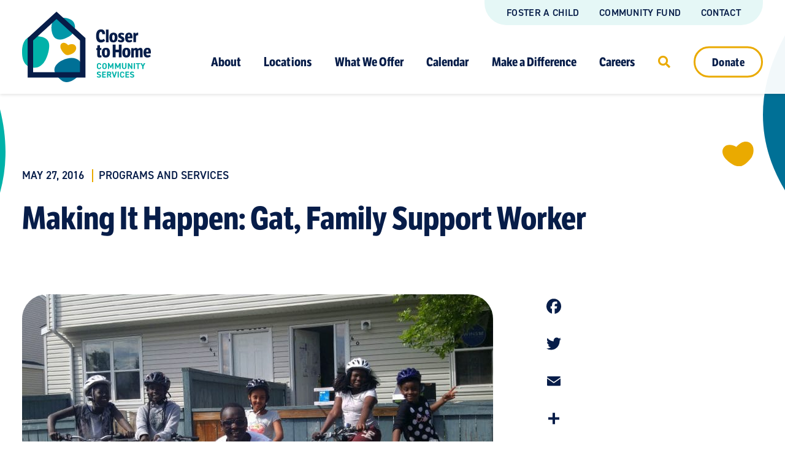

--- FILE ---
content_type: text/html; charset=UTF-8
request_url: https://closertohome.com/articles/com-2016-05-27-making-it-happen-gat-family-support-worker/
body_size: 14969
content:
<!doctype html>
<html lang="en-US">

        
        <head>
            <meta charset="UTF-8">
            <title>  Making It Happen: Gat, Family Support Worker | Closer To Home</title>
            <meta name="viewport" content="width=device-width, initial-scale=1.0" />
            <link rel="preconnect" href="https://use.typekit.net">
            <link rel="stylesheet" href="https://use.typekit.net/fou3ywn.css">      
            <link href="https://closertohome.com/wp-content/themes/child-theme/assets/css/main.min.css?=eee7080" rel="stylesheet">

                <link href="" rel="preload" as="image" />
    <link href="https://closertohome.com/wp-content/themes/child-theme/assets/css/page-templates/page-basic.min.css?=eee7080" rel="preload" as="style">
    <link href="https://closertohome.com/wp-content/themes/child-theme/assets/css/page-templates/single-articles.min.css?=eee7080" rel="preload" as="style">
    <link href="https://closertohome.com/wp-content/themes/child-theme/assets/css/page-templates/page-basic.min.css?=eee7080" rel="stylesheet" type="text/css">
    <link href="https://closertohome.com/wp-content/themes/child-theme/assets/css/page-templates/single-articles.min.css?=eee7080" rel="stylesheet" type="text/css">
    <link href="https://closertohome.com/node_modules/swiper/swiper-bundle.min.css" rel="stylesheet" type="text/css">

                            <meta name="twitter:card" content="summary" />
                <meta property="og:type" content="website" />
                                    <meta property="og:title" content="Making It Happen: Gat, Family Support Worker" />
                    <meta name="twitter:title" content="Making It Happen: Gat, Family Support Worker" />
                                                    <meta name="description" content="" />
                    <meta property="og:description" content="" />
                    <meta name="twitter:description" content="" />
                                                    <meta property="og:image" content="https://closertohome.com/wp-content/themes/child-theme/assets/img/brand-assets/og-image.jpg?=eee7080" />
                    <meta name="twitter:image" content="https://closertohome.com/wp-content/themes/child-theme/assets/img/brand-assets/og-image.jpg?=eee7080" />
                            
                        <link rel="stylesheet" href="https://closertohome.com/node_modules/outdatedbrowser/outdatedbrowser/outdatedbrowser.min.css">

            <meta name='robots' content='max-image-preview:large' />
<!-- Google tag (gtag.js) Consent Mode snippet added by Site Kit -->
<script id='google_gtagjs-js-consent-mode'>
window.dataLayer = window.dataLayer || [];function gtag(){dataLayer.push(arguments);}
gtag('consent', 'default', {"ad_personalization":"denied","ad_storage":"denied","ad_user_data":"denied","analytics_storage":"denied","functionality_storage":"denied","security_storage":"denied","personalization_storage":"denied","region":["AT","BE","BG","CY","CZ","DE","DK","EE","ES","FI","FR","GB","GR","HR","HU","IE","IS","IT","LI","LT","LU","LV","MT","NL","NO","PL","PT","RO","SE","SI","SK","CH"],"wait_for_update":500});
window._googlesitekitConsentCategoryMap = {"statistics":["analytics_storage"],"marketing":["ad_storage","ad_user_data","ad_personalization"],"functional":["functionality_storage","security_storage"],"preferences":["personalization_storage"]};
( function () {
	document.addEventListener(
		'wp_listen_for_consent_change',
		function ( event ) {
			if ( event.detail ) {
				var consentParameters = {};
				var hasConsentParameters = false;
				for ( var category in event.detail ) {
					if ( window._googlesitekitConsentCategoryMap[ category ] ) {
						var status = event.detail[ category ];
						var mappedStatus =
							status === 'allow' ? 'granted' : 'denied';
						var parameters =
							window._googlesitekitConsentCategoryMap[ category ];
						for ( var i = 0; i < parameters.length; i++ ) {
							consentParameters[ parameters[ i ] ] = mappedStatus;
						}
						hasConsentParameters = !! parameters.length;
					}
				}
				if ( hasConsentParameters ) {
					gtag( 'consent', 'update', consentParameters );
				}
			}
		}
	);

	function updateGrantedConsent() {
		if ( ! ( window.wp_consent_type || window.wp_fallback_consent_type ) ) {
			return;
		}
		var consentParameters = {};
		var hasConsentParameters = false;
		for ( var category in window._googlesitekitConsentCategoryMap ) {
			if ( window.wp_has_consent && window.wp_has_consent( category ) ) {
				var parameters =
					window._googlesitekitConsentCategoryMap[ category ];
				for ( var i = 0; i < parameters.length; i++ ) {
					consentParameters[ parameters[ i ] ] = 'granted';
				}
				hasConsentParameters =
					hasConsentParameters || !! parameters.length;
			}
		}
		if ( hasConsentParameters ) {
			gtag( 'consent', 'update', consentParameters );
		}
	}
	document.addEventListener(
		'wp_consent_type_defined',
		updateGrantedConsent
	);
	document.addEventListener( 'DOMContentLoaded', function () {
		if ( ! window.waitfor_consent_hook ) {
			updateGrantedConsent();
		}
	} );
} )();
</script>
<!-- End Google tag (gtag.js) Consent Mode snippet added by Site Kit -->
			<link rel='dns-prefetch' href='//static.addtoany.com' />
<link rel='dns-prefetch' href='//www.googletagmanager.com' />
<script type="text/javascript">
/* <![CDATA[ */
window._wpemojiSettings = {"baseUrl":"https:\/\/s.w.org\/images\/core\/emoji\/15.0.3\/72x72\/","ext":".png","svgUrl":"https:\/\/s.w.org\/images\/core\/emoji\/15.0.3\/svg\/","svgExt":".svg","source":{"concatemoji":"https:\/\/closertohome.com\/wp-includes\/js\/wp-emoji-release.min.js?ver=6.5.5"}};
/*! This file is auto-generated */
!function(i,n){var o,s,e;function c(e){try{var t={supportTests:e,timestamp:(new Date).valueOf()};sessionStorage.setItem(o,JSON.stringify(t))}catch(e){}}function p(e,t,n){e.clearRect(0,0,e.canvas.width,e.canvas.height),e.fillText(t,0,0);var t=new Uint32Array(e.getImageData(0,0,e.canvas.width,e.canvas.height).data),r=(e.clearRect(0,0,e.canvas.width,e.canvas.height),e.fillText(n,0,0),new Uint32Array(e.getImageData(0,0,e.canvas.width,e.canvas.height).data));return t.every(function(e,t){return e===r[t]})}function u(e,t,n){switch(t){case"flag":return n(e,"\ud83c\udff3\ufe0f\u200d\u26a7\ufe0f","\ud83c\udff3\ufe0f\u200b\u26a7\ufe0f")?!1:!n(e,"\ud83c\uddfa\ud83c\uddf3","\ud83c\uddfa\u200b\ud83c\uddf3")&&!n(e,"\ud83c\udff4\udb40\udc67\udb40\udc62\udb40\udc65\udb40\udc6e\udb40\udc67\udb40\udc7f","\ud83c\udff4\u200b\udb40\udc67\u200b\udb40\udc62\u200b\udb40\udc65\u200b\udb40\udc6e\u200b\udb40\udc67\u200b\udb40\udc7f");case"emoji":return!n(e,"\ud83d\udc26\u200d\u2b1b","\ud83d\udc26\u200b\u2b1b")}return!1}function f(e,t,n){var r="undefined"!=typeof WorkerGlobalScope&&self instanceof WorkerGlobalScope?new OffscreenCanvas(300,150):i.createElement("canvas"),a=r.getContext("2d",{willReadFrequently:!0}),o=(a.textBaseline="top",a.font="600 32px Arial",{});return e.forEach(function(e){o[e]=t(a,e,n)}),o}function t(e){var t=i.createElement("script");t.src=e,t.defer=!0,i.head.appendChild(t)}"undefined"!=typeof Promise&&(o="wpEmojiSettingsSupports",s=["flag","emoji"],n.supports={everything:!0,everythingExceptFlag:!0},e=new Promise(function(e){i.addEventListener("DOMContentLoaded",e,{once:!0})}),new Promise(function(t){var n=function(){try{var e=JSON.parse(sessionStorage.getItem(o));if("object"==typeof e&&"number"==typeof e.timestamp&&(new Date).valueOf()<e.timestamp+604800&&"object"==typeof e.supportTests)return e.supportTests}catch(e){}return null}();if(!n){if("undefined"!=typeof Worker&&"undefined"!=typeof OffscreenCanvas&&"undefined"!=typeof URL&&URL.createObjectURL&&"undefined"!=typeof Blob)try{var e="postMessage("+f.toString()+"("+[JSON.stringify(s),u.toString(),p.toString()].join(",")+"));",r=new Blob([e],{type:"text/javascript"}),a=new Worker(URL.createObjectURL(r),{name:"wpTestEmojiSupports"});return void(a.onmessage=function(e){c(n=e.data),a.terminate(),t(n)})}catch(e){}c(n=f(s,u,p))}t(n)}).then(function(e){for(var t in e)n.supports[t]=e[t],n.supports.everything=n.supports.everything&&n.supports[t],"flag"!==t&&(n.supports.everythingExceptFlag=n.supports.everythingExceptFlag&&n.supports[t]);n.supports.everythingExceptFlag=n.supports.everythingExceptFlag&&!n.supports.flag,n.DOMReady=!1,n.readyCallback=function(){n.DOMReady=!0}}).then(function(){return e}).then(function(){var e;n.supports.everything||(n.readyCallback(),(e=n.source||{}).concatemoji?t(e.concatemoji):e.wpemoji&&e.twemoji&&(t(e.twemoji),t(e.wpemoji)))}))}((window,document),window._wpemojiSettings);
/* ]]> */
</script>
<style id='wp-emoji-styles-inline-css' type='text/css'>

	img.wp-smiley, img.emoji {
		display: inline !important;
		border: none !important;
		box-shadow: none !important;
		height: 1em !important;
		width: 1em !important;
		margin: 0 0.07em !important;
		vertical-align: -0.1em !important;
		background: none !important;
		padding: 0 !important;
	}
</style>
<link rel='stylesheet' id='font-awesome-subset-base-css' href='https://closertohome.com/wp-content/themes/base-theme/assets/fonts/fontawesome-subset/css/all.min.css?ver=6.5.5' type='text/css' media='all' />
<link rel='stylesheet' id='font-awesome-subset-child-css' href='https://closertohome.com/wp-content/themes/child-theme/assets/fonts/fontawesome-subset/css/all.min.css?ver=6.5.5' type='text/css' media='all' />
<link rel='stylesheet' id='gravityforms-base-css' href='https://closertohome.com/wp-content/themes/base-theme/assets/css/gravityforms-base.min.css?ver=6.5.5' type='text/css' media='all' />
<link rel='stylesheet' id='addtoany-css' href='https://closertohome.com/wp-content/plugins/add-to-any/addtoany.min.css?ver=1.16' type='text/css' media='all' />
<script type="text/javascript" id="addtoany-core-js-before">
/* <![CDATA[ */
window.a2a_config=window.a2a_config||{};a2a_config.callbacks=[];a2a_config.overlays=[];a2a_config.templates={};
/* ]]> */
</script>
<script type="text/javascript" async src="https://static.addtoany.com/menu/page.js" id="addtoany-core-js"></script>
<script type="text/javascript" src="https://closertohome.com/node_modules/jquery/dist/jquery.min.js" id="jquery-js"></script>
<script type="text/javascript" async src="https://closertohome.com/wp-content/plugins/add-to-any/addtoany.min.js?ver=1.1" id="addtoany-jquery-js"></script>

<!-- Google tag (gtag.js) snippet added by Site Kit -->

<!-- Google Ads snippet added by Site Kit -->

<!-- Google Analytics snippet added by Site Kit -->
<script type="text/javascript" src="https://www.googletagmanager.com/gtag/js?id=GT-K46PCGT" id="google_gtagjs-js" async></script>
<script type="text/javascript" id="google_gtagjs-js-after">
/* <![CDATA[ */
window.dataLayer = window.dataLayer || [];function gtag(){dataLayer.push(arguments);}
gtag("set","linker",{"domains":["closertohome.com"]});
gtag("js", new Date());
gtag("set", "developer_id.dZTNiMT", true);
gtag("config", "GT-K46PCGT");
gtag("config", "AW-943310123");
window._googlesitekit = window._googlesitekit || {};
window._googlesitekit.gtagEvent = (name, data) => gtag("event", name, {...data, event_source: "site-kit" });
/* ]]> */
</script>

<!-- End Google tag (gtag.js) snippet added by Site Kit -->
<link rel="https://api.w.org/" href="https://closertohome.com/wp-json/" /><link rel="canonical" href="https://closertohome.com/articles/com-2016-05-27-making-it-happen-gat-family-support-worker/" />
<link rel='shortlink' href='https://closertohome.com/?p=1354' />
<link rel="alternate" type="application/json+oembed" href="https://closertohome.com/wp-json/oembed/1.0/embed?url=https%3A%2F%2Fclosertohome.com%2Farticles%2Fcom-2016-05-27-making-it-happen-gat-family-support-worker%2F" />
<link rel="alternate" type="text/xml+oembed" href="https://closertohome.com/wp-json/oembed/1.0/embed?url=https%3A%2F%2Fclosertohome.com%2Farticles%2Fcom-2016-05-27-making-it-happen-gat-family-support-worker%2F&#038;format=xml" />
<meta name="generator" content="Site Kit by Google 1.131.0" />            <link rel="icon" type="image/png" sizes="16x16" href="https://closertohome.com/wp-content/themes/child-theme/assets/img/brand-assets/favicons/favicon-16x16.png?=eee7080">            <link rel="icon" type="image/png" sizes="32x32" href="https://closertohome.com/wp-content/themes/child-theme/assets/img/brand-assets/favicons/favicon-32x32.png?=eee7080">
<!-- Google AdSense meta tags added by Site Kit -->
<meta name="google-adsense-platform-account" content="ca-host-pub-2644536267352236">
<meta name="google-adsense-platform-domain" content="sitekit.withgoogle.com">
<!-- End Google AdSense meta tags added by Site Kit -->

<!-- Google Tag Manager snippet added by Site Kit -->
<script type="text/javascript">
/* <![CDATA[ */

			( function( w, d, s, l, i ) {
				w[l] = w[l] || [];
				w[l].push( {'gtm.start': new Date().getTime(), event: 'gtm.js'} );
				var f = d.getElementsByTagName( s )[0],
					j = d.createElement( s ), dl = l != 'dataLayer' ? '&l=' + l : '';
				j.async = true;
				j.src = 'https://www.googletagmanager.com/gtm.js?id=' + i + dl;
				f.parentNode.insertBefore( j, f );
			} )( window, document, 'script', 'dataLayer', 'GTM-59MJQWWP' );
			
/* ]]> */
</script>

<!-- End Google Tag Manager snippet added by Site Kit -->


                        
                            <script async src="https://www.googletagmanager.com/gtag/js?id=UA-80576452-1"></script>
                <script>
                    window.dataLayer = window.dataLayer || [];
                    function gtag(){dataLayer.push(arguments);}
                    gtag('js', new Date());
                    gtag('config', 'UA-80576452-1');
                </script>
                        
        </head>

    
    <link href="https://closertohome.com/wp-content/themes/child-theme/assets/js/dist/pageBasic.js?=eee7080" rel="modulepreload" as="script" />

    
        <body class="articles-template-default single single-articles postid-1354 com-2016-05-27-making-it-happen-gat-family-support-worker gf-base-styles">

                            <header class="g-header js-header"><div class="g-header__container"><a class="g-header__logo" href="https://closertohome.com/" aria-label="Link to homepage"><div class="g-header__logo-el-wrapper"><svg class="g-header__logo-el" xmlns="http://www.w3.org/2000/svg" viewBox="0 0 1200 657.99"><g class="g-header__logo-el__wordmark"><path d="M773.3,210H747.9c-.8-13.8-3.8-21.2-13.3-21.2-11.2,0-17.5,10.8-17.5,37.5,0,25.8,7.1,36.2,20.4,36.2,9.6,0,17.9-3.8,25.4-9.2l10,19.6c-11.7,9.6-25,15-39.2,15-29.6,0-44.2-20.4-44.2-61.2,0-37.5,13.8-61.2,45.4-61.2C759.2,164.5,772.9,178.7,773.3,210Z" style="fill:#071d49"/><path d="M805.4,285.4H780.8V167h24.6Z" style="fill:#071d49"/><path d="M888.8,241.6c0,32.9-15,45.4-38.8,45.4-23.3,0-36.7-12.5-36.7-45.4,0-33.3,15-45.4,38.3-45.4C875.4,196.2,888.8,208.3,888.8,241.6Zm-49.2,0c0,20,4.2,26.3,11.7,26.3,7.1,0,11.7-6.2,11.7-26.3s-4.2-26.7-11.7-26.7C843.8,215.4,839.6,221.6,839.6,241.6Z" style="fill:#071d49"/><path d="M952.9,205.8l-8.8,14.6c-4.6-3.3-11.7-5.8-16.2-5.8s-7.5,2.1-7.5,6.2c0,4.6,3.8,7.1,11.7,11.2,11.7,5.4,21.7,11.7,21.7,26.7,0,18.3-11.3,28.3-30.8,28.3a51.69,51.69,0,0,1-32.1-11.2l8.3-15.4c5,3.8,14.2,7.9,20.8,7.9,5.4,0,8.3-2.5,8.3-7.1,0-5-3.7-7.5-12.5-11.2-12.1-5.4-20.8-11.7-20.8-26.7,0-17.9,12.1-26.7,29.6-26.7A44.67,44.67,0,0,1,952.9,205.8Z" style="fill:#071d49"/><path d="M1028.3,235.8c0,3.8,0,9.6-.8,13.3H985c0,11.7,3.8,18.3,15,18.3,6.2,0,13.3-2.1,21.2-5.4l5,15.8c-8.8,5.4-18.3,9.2-30.4,9.2-22.1,0-35.8-11.7-35.8-45.4,0-31.7,13.3-45.4,36.7-45.4C1017.9,196.2,1028.3,208.7,1028.3,235.8ZM985,233.3h20c0-13.3-2.1-20-9.2-20C988.3,213.7,985,221.2,985,233.3Z" style="fill:#071d49"/><path d="M1082.5,198.3l-1.7,22.9a32.91,32.91,0,0,0-6.2-.8c-5,0-9.6,2.9-13.3,7.5V285h-24.6V197.9h19.6l2.5,10.8c3.3-7.5,8.8-12.9,15.8-12.9A23.56,23.56,0,0,1,1082.5,198.3Z" style="fill:#071d49"/><path d="M725,339.1h14.2v18.8H725v44.2c0,4.6,1.2,6.2,5.8,6.2,2.5,0,5-.8,7.5-1.2l2.5,17.9a50.37,50.37,0,0,1-17.9,3.3c-16.2,0-22.5-7.1-22.5-21.2V357.9h-9.6V342.5l10-2.9,1.7-25.8H725v25.3Z" style="fill:#071d49"/><path d="M818.8,382.5c0,32.9-15,45.4-38.8,45.4-23.3,0-36.7-12.5-36.7-45.4,0-33.3,15-45.4,38.3-45.4C805.4,337,818.8,349.1,818.8,382.5Zm-49.6,0c0,20,4.2,26.2,11.7,26.2,7.1,0,11.7-6.2,11.7-26.2s-4.2-26.7-11.7-26.7S769.2,362.5,769.2,382.5Z" style="fill:#071d49"/><path d="M927.1,425.8H900.9V378.7h-30v47.1H844.7V307.5h26.2v47.1h30V307.5h26.2Z" style="fill:#071d49"/><path d="M1009.6,382.5c0,32.9-15,45.4-38.7,45.4-23.3,0-36.7-12.5-36.7-45.4,0-33.3,15-45.4,38.3-45.4C996.2,337,1009.6,349.1,1009.6,382.5Zm-49.2,0c0,20,4.2,26.2,11.7,26.2,7.1,0,11.7-6.2,11.7-26.2s-4.2-26.7-11.7-26.7S960.4,362.5,960.4,382.5Z" style="fill:#071d49"/><path d="M1122.9,364.1v62.1h-24.6V368.7c0-7.1-1.7-10-6.7-10-3.7,0-7.5,3.8-9.2,5.4v62.5h-25V369.1c0-7.1-1.2-10.4-6.2-10.4-3.8,0-7.5,3.8-9.2,5.8V427h-24.6V339.9h20.4l1.7,8.8c2.5-2.9,10.4-10.8,21.2-10.8,9.2,0,15,3.7,18.3,10.8,5.4-5.4,12.9-10.8,22.5-10.8C1115.8,337,1122.9,346.2,1122.9,364.1Z" style="fill:#071d49"/><path d="M1200,376.6c0,3.8,0,9.6-.8,13.3h-42.5c0,11.7,3.8,18.3,15,18.3,6.2,0,13.3-2.1,21.2-5.4l5,15.8c-8.8,5.4-18.3,9.2-30.4,9.2-22.1,0-35.8-11.7-35.8-45.4,0-31.7,13.3-45.4,36.7-45.4C1190,337,1200,349.5,1200,376.6Zm-42.9-2.5h20c0-13.3-2.1-20-9.2-20C1160,354.1,1157.1,362,1157.1,374.1Z" style="fill:#071d49"/><path d="M727.1,497c-.8-5-4.2-8.3-9.6-8.3-6.2,0-10,4.6-10,15v7.9c0,10,3.3,15,10,15,5.4,0,8.3-2.9,9.6-8.3h10.4c-1.7,12.5-8.8,17.9-20,17.9-12.5,0-20.8-7.5-20.8-24.2v-8.3c0-17.1,8.8-24.2,20.8-24.2,10.8,0,18.3,5.8,20,17.9H727.1Z" style="fill:#00b2a9"/><path d="M767.9,535.8c-12.5,0-20.8-7.5-20.8-24.2v-7.9c0-17.1,8.8-24.2,20.8-24.2,12.5,0,21.2,7.5,21.2,24.2v7.9C789.2,528.3,780.4,535.8,767.9,535.8Zm-10-24.2c0,10.4,3.3,15,10,15,6.2,0,10-4.6,10-15v-7.9c0-10.4-3.3-15-10-15-6.2,0-10,4.6-10,15Z" style="fill:#00b2a9"/><path d="M826.2,510l15.4-30H852v55H841.2V500.8L829.1,525h-6.7l-11.7-24.2v33.8H800v-55h10.4Z" style="fill:#00b2a9"/><path d="M892.1,510l15.4-30h10.4v55H907.1V500.8L895,525h-6.7l-11.7-24.2v33.8H866.2v-55h10.4Z" style="fill:#00b2a9"/><path d="M972.9,480v32.5c0,16.2-8.8,22.9-21.2,22.9-12.1,0-21.2-6.7-21.2-22.9V479.6h11.2v32.9c0,9.6,2.9,13.8,10,13.8,6.7,0,10-4.2,10-13.8V479.6h11.2Z" style="fill:#00b2a9"/><path d="M1027.1,480v55h-9.2l-21.2-34.2V535H986.3V480h9.2l21.7,34.6V480Z" style="fill:#00b2a9"/><path d="M1052.1,535h-11.3V480h11.3Z" style="fill:#00b2a9"/><path d="M1101.2,480v9.6h-15V535H1075V489.6h-15V480Z" style="fill:#00b2a9"/><path d="M1115.4,480l10,20.4,10-20.4h12.9l-17.1,32.5V535H1120V512.5L1102.9,480Z" style="fill:#00b2a9"/><path d="M726.7,574.1c-2.5-3.8-5.4-5.4-10.8-5.4-5,0-7.9,2.5-7.9,6.2,0,4.2,3.3,6.2,10.8,7.9,11.7,2.9,16.7,7.1,16.7,17.1,0,9.2-6.2,15.8-18.8,15.8-9.6,0-16.2-2.5-21.3-9.2l8.3-5.8c2.9,3.7,6.2,5.4,12.1,5.4,6.2,0,8.3-2.9,8.3-6.2,0-3.8-2.5-5.8-11.2-8.3-10.8-2.9-16.2-7.9-16.2-17.1,0-8.8,5.8-15.4,18.8-15.4,8.8,0,15.4,2.9,19.2,9.2Z" style="fill:#00b2a9"/><path d="M780.4,559.5v9.6H757.5v12.5h20.8v9.6H757.5v14.2h22.9V615H746.2V560h34.2Z" style="fill:#00b2a9"/><path d="M821.2,614.5l-10-21.7h-8.8v21.7H791.2v-55h19.6c12.5,0,20.4,5.8,20.4,16.7,0,7.5-3.3,12.1-9.6,14.6l11.2,23.3H821.1v.4ZM810,583.7c6.7,0,10.4-1.2,10.4-7.1s-3.7-7.5-10.4-7.5h-7.5v14.6Z" style="fill:#00b2a9"/><path d="M847.5,559.5l12.1,37.1,12.1-37.1h12.1l-19.2,55h-10l-19.2-55Z" style="fill:#00b2a9"/><path d="M901.2,614.5H890v-55h11.2Z" style="fill:#00b2a9"/><path d="M942.5,576.6c-.8-5-4.2-8.3-9.6-8.3-6.2,0-10,4.6-10,15v7.9c0,10,3.3,15,10,15,5.4,0,8.3-2.9,9.6-8.3h10.4c-1.7,12.5-8.8,17.9-20,17.9-12.5,0-20.8-7.5-20.8-24.2v-7.9c0-17.1,8.8-24.2,20.8-24.2,10.8,0,18.3,5.8,20,17.9H942.5Z" style="fill:#00b2a9"/><path d="M997.5,559.5v9.6H974.6v12.5h20.8v9.6H974.6v14.2h22.9V615H963.3V560h34.2Z" style="fill:#00b2a9"/><path d="M1036.2,574.1c-2.5-3.8-5.4-5.4-10.8-5.4-5,0-7.9,2.5-7.9,6.2,0,4.2,3.3,6.2,10.8,7.9,11.7,2.9,16.7,7.1,16.7,17.1,0,9.2-6.2,15.8-19.2,15.8-9.6,0-16.2-2.5-21.2-9.2l8.3-5.8c2.9,3.7,6.2,5.4,12.1,5.4,6.2,0,8.3-2.9,8.3-6.2,0-3.8-2.5-5.8-11.3-8.3-10.8-2.9-16.2-7.9-16.2-17.1,0-8.8,5.8-15.4,18.8-15.4,8.8,0,15.4,2.9,19.2,9.2Z" style="fill:#00b2a9"/></g><g class="g-header__logo-el__graphic"><path class="g-header__logo-el__kin" d="M437.9,232c-50.8,27.9-85.8,38.8-124.2,18.3-45.8-24.6-58.3-150.8-7.5-178.8S457,54.8,482,100.7,488.3,204.1,437.9,232Z" style="fill:#0097a9"/><path class="g-header__logo-el__kin" d="M248.8,360.4c-19.2,90-59.2,162.9-135.4,162.9S0,467.9,0,379.1,31.7,232.4,105.4,229.5C232.5,224.1,267.5,273.7,248.8,360.4Z" style="fill:#00b2a9"/><path class="g-header__logo-el__kin" d="M532.1,590c-42.5,53.3-115.4,90.4-163.3,52.5S275.5,550.8,318,497.1c42.5-53.3,162.9-95.8,217.5-36.2C561.2,489.1,574.2,536.6,532.1,590Z" style="fill:#007096"/><path class="g-header__logo-el__heart" d="M428.8,312.9c-39.6-45.8-88.3-15-67.1,34.2,0,0,20,47.1,53.3,57.5,30.4,4.2,66.2-21.2,66.2-21.2,49.6-42.6,11.7-104.7-52.4-70.5Z" style="fill:#eaaa00"/><path class="g-header__logo-el__house" d="M52.1,615.8V245.4L320.9,0,590.5,246.7V615.5Zm50.8-346.3V564.9l436.7-.4V268.7L320.8,69.1C267.5,118.3,140.8,235.8,102.9,269.5Z" /></g></svg></div></a><div class="g-header__mobile-buttons g-header--mobile-only"><a class="g-header__donate-link o-btn o-btn--primary" href="https://closertohome.com/give/">Donate</a><button class="g-header__mobile-buttons__hamburger js-mobile-toggle-nav hamburger hamburger--slider" type="button" aria-label="Click to toggle navigation"><span class="hamburger-box"><span class="hamburger-inner"></span></span></button></div><div class="g-header__navigations-container  js-mobile-nav"><form class="g-header__mobile-search g-header--mobile-only"><input class="g-header__mobile-search-el" type="search" name="s" placeholder="Search"><button class="g-header__mobile-search__submit" type="submit" aria-label="Submit search"></button></form><nav class="g-header__utility-nav"><ul class="g-header__utility-nav__links"><li class="g-header__utility-nav__item"><a class="g-header__utility-nav__link" href="https://closertohome.com/foster-a-child/">Foster a Child</a></li><li class="g-header__utility-nav__item"><a class="g-header__utility-nav__link" href="https://closertohome.com/ways-to-give/communityfund/">Community Fund</a></li><li class="g-header__utility-nav__item"><a class="g-header__utility-nav__link" href="https://closertohome.com/contact/">Contact</a></li></ul></nav><nav class="g-header__main-nav js-main-nav"><ul class="g-header__main-nav__links"><li class="g-header__main-nav__item js-nav-item"><button type="button" class="g-header__main-nav__link g-header__main-nav__link--border-hover g-header__chevron-link g-header__main-nav__link--has-children js-toggle-subnav">About</button><ul class="g-header__subnav js-subnav"><li class="g-header__subnav__item g-header__subnav__item--back-button-holder g-header--mobile-only"><button class="g-header__subnav__back js-close-subnav" type="button">Back</button></li><li class="g-header__subnav__item g-header__subnav__item--heading g-header--mobile-only">About</li><li class="g-header__subnav__item"><a class="g-header__subnav__link g-header__chevron-link " href="https://closertohome.com/about-us/">About Us</a></li><li class="g-header__subnav__item"><a class="g-header__subnav__link g-header__chevron-link " href="https://closertohome.com/leadership/">Leadership</a></li><li class="g-header__subnav__item"><a class="g-header__subnav__link g-header__chevron-link " href="https://closertohome.com/funders-partners/">Funders &#038; Partners</a></li><li class="g-header__subnav__item"><a class="g-header__subnav__link g-header__chevron-link " href="https://closertohome.com/our-impact/">Our Impact</a></li><li class="g-header__subnav__item"><a class="g-header__subnav__link g-header__chevron-link " href="https://closertohome.com/teaching-family-model/">Teaching Family Model</a></li><li class="g-header__subnav__item"><a class="g-header__subnav__link g-header__chevron-link " href="https://closertohome.com/agency-training/">Get Accredited</a></li><li class="g-header__subnav__item"><a class="g-header__subnav__link g-header__chevron-link " href="https://closertohome.com/publications/">Publications</a></li><li class="g-header__subnav__item"><a class="g-header__subnav__link g-header__chevron-link " href="https://closertohome.com/articles/">News/Blog</a></li></ul></li><li class="g-header__main-nav__item js-nav-item"><button type="button" class="g-header__main-nav__link g-header__main-nav__link--border-hover g-header__chevron-link g-header__main-nav__link--has-children js-toggle-subnav">Locations</button><ul class="g-header__subnav js-subnav"><li class="g-header__subnav__item g-header__subnav__item--back-button-holder g-header--mobile-only"><button class="g-header__subnav__back js-close-subnav" type="button">Back</button></li><li class="g-header__subnav__item g-header__subnav__item--heading g-header--mobile-only">Locations</li><li class="g-header__subnav__item"><a class="g-header__subnav__link g-header__chevron-link " href="https://closertohome.com/north-central-family-resource-network/">North Central Family Resource Network</a></li><li class="g-header__subnav__item"><a class="g-header__subnav__link g-header__chevron-link " href="https://closertohome.com/ee-des-spoom-ooh-soop-2/">Ee-Des-Spoom-Ooh-Soop</a></li></ul></li><li class="g-header__main-nav__item js-nav-item"><button type="button" class="g-header__main-nav__link g-header__main-nav__link--border-hover g-header__chevron-link g-header__main-nav__link--has-children js-toggle-subnav">What We Offer</button><ul class="g-header__subnav js-subnav"><li class="g-header__subnav__item g-header__subnav__item--back-button-holder g-header--mobile-only"><button class="g-header__subnav__back js-close-subnav" type="button">Back</button></li><li class="g-header__subnav__item g-header__subnav__item--heading g-header--mobile-only">What We Offer</li><li class="g-header__subnav__item"><a class="g-header__subnav__link g-header__chevron-link " href="https://closertohome.com/programs/?who=parents-caregivers,families">Parent & Family Programs</a></li><li class="g-header__subnav__item"><a class="g-header__subnav__link g-header__chevron-link " href="https://closertohome.com/programs/?who=children,youth,babies-toddlers">Child & Youth Programs</a></li><li class="g-header__subnav__item"><a class="g-header__subnav__link g-header__chevron-link " href="https://closertohome.com/programs/?who=indigenous">Indigenous Programs</a></li><li class="g-header__subnav__item"><a class="g-header__subnav__link g-header__chevron-link " href="https://closertohome.com/programs/?who=newcomers">Newcomer Programs</a></li><li class="g-header__subnav__item"><a class="g-header__subnav__link g-header__chevron-link " href="https://closertohome.com/programs/?what=crisis-support">Crisis Support</a></li><li class="g-header__subnav__item"><a class="g-header__subnav__link g-header__chevron-link " href="https://closertohome.com/programs/?what=foster-care-group-care">Foster Care & Group Care</a></li><li class="g-header__subnav__item"><a class="g-header__subnav__link g-header__chevron-link g-header__subnav__link--strong" href="https://closertohome.com/programs/">View All</a></li></ul></li><li class="g-header__main-nav__item "><a class="g-header__main-nav__link g-header__main-nav__link--border-hover g-header__chevron-link" href="https://closertohome.com/calendar/">Calendar</a></li><li class="g-header__main-nav__item js-nav-item"><button type="button" class="g-header__main-nav__link g-header__main-nav__link--border-hover g-header__chevron-link g-header__main-nav__link--has-children js-toggle-subnav">Make a Difference</button><ul class="g-header__subnav js-subnav"><li class="g-header__subnav__item g-header__subnav__item--back-button-holder g-header--mobile-only"><button class="g-header__subnav__back js-close-subnav" type="button">Back</button></li><li class="g-header__subnav__item g-header__subnav__item--heading g-header--mobile-only">Make a Difference</li><li class="g-header__subnav__item"><a class="g-header__subnav__link g-header__chevron-link " href="https://closertohome.com/ways-to-give/communityfund/">Community Fund</a></li><li class="g-header__subnav__item"><a class="g-header__subnav__link g-header__chevron-link " href="https://closertohome.com/ways-to-give/adopt-a-family/">Adopt-a-Family</a></li><li class="g-header__subnav__item"><a class="g-header__subnav__link g-header__chevron-link " href="https://closertohome.com/ways-to-give/">All Ways to Give</a></li><li class="g-header__subnav__item"><a class="g-header__subnav__link g-header__chevron-link " href="https://closertohome.com/ways-to-give/fundraise/">Fundraise Your Way</a></li><li class="g-header__subnav__item"><a class="g-header__subnav__link g-header__chevron-link " href="https://closertohome.com/foster-a-child/">Foster a Child</a></li><li class="g-header__subnav__item"><a class="g-header__subnav__link g-header__chevron-link " href="https://closertohome.com/volunteer/">Volunteer</a></li><li class="g-header__subnav__item"><a class="g-header__subnav__link g-header__chevron-link " href="https://closertohome.com/media/">Media</a></li></ul></li><li class="g-header__main-nav__item "><a class="g-header__main-nav__link g-header__main-nav__link--border-hover g-header__chevron-link" href="https://closertohome.com/careers/">Careers</a></li><li class="g-header__main-nav__item g-header--desktop-only"><a class="g-header__main-nav__link g-header__main-nav__link--search js-search-takeover-trigger" href="#" aria-label="Click to open search"></a></li><li class="g-header__main-nav__item g-header--desktop-only"><a class="g-header__donate-link o-btn o-btn--primary" href="https://closertohome.com/give/">Donate</a></li></ul></nav></div></div></header><form class="g-header-search-takeover js-search-takeover" method="get" action="https://closertohome.com/">
    <div class="g-header-search-takeover__aligner">
        <div class="g-search-input__el-container">
            <input class="g-search-input__el js-search-takeover-search-el" name="s" type="search" placeholder="Search keyword or phrase here...">
            <button class="g-search-input__button" type="submit" aria-label="Submit search"></button>
        </div>
        <button class="g-search-input__close js-search-takeover-close" type="button" aria-label="Close search form"></button>
    </div>
</form>             
            
            
    <main role="main">
        <section class="c-banner-image c-banner-article ">
            <div class="c-banner-image__top c-banner-article__top">
                <div class="u-pr-2g js-inview" data-inview-stagger="0.1">
                    <ul class="c-meta-tags">
                        <li class="c-meta-tags__item js-inview-child">
                            <time datetime="2016-05-27">May 27, 2016</time>
                        </li>
                                                                                    <li class="c-meta-tags__item js-inview-child">Programs and Services</li>
                                                                        </ul>
                    <h1 class="c-banner-image__title c-banner-article__title o-title o-title--primary js-inview-child">Making It Happen: Gat, Family Support Worker</h1>
                </div>
                <div class="u-pr-2g c-banner-article__banner js-inview">
                    
<figure class="c-block-figure c-banner-article__image js-inview-child">
    <img class="c-block-figure__image" src="https://closertohome.com/wp-content/uploads/2021/09/Gat-with-Kids-on-Bikes-cropped-768x461-1.jpg" alt="Gat with the kids from Homework Club" loading="lazy">
            <figcaption class="c-block-figure__caption"><p>Gat with the kids from Homework Club</p>
</figcaption>
    </figure>                    <div class="c-addtoany c-banner-single__addtoany  js-inview" data-inview-effect="fade-left">
                        <div class="addtoany_shortcode"><div class="a2a_kit a2a_kit_size_32 addtoany_list" data-a2a-url="https://closertohome.com/articles/com-2016-05-27-making-it-happen-gat-family-support-worker/" data-a2a-title="Making It Happen: Gat, Family Support Worker"><a class="a2a_button_facebook" href="https://www.addtoany.com/add_to/facebook?linkurl=https%3A%2F%2Fclosertohome.com%2Farticles%2Fcom-2016-05-27-making-it-happen-gat-family-support-worker%2F&amp;linkname=Making%20It%20Happen%3A%20Gat%2C%20Family%20Support%20Worker" title="Facebook" rel="nofollow noopener" target="_blank"></a><a class="a2a_button_twitter" href="https://www.addtoany.com/add_to/twitter?linkurl=https%3A%2F%2Fclosertohome.com%2Farticles%2Fcom-2016-05-27-making-it-happen-gat-family-support-worker%2F&amp;linkname=Making%20It%20Happen%3A%20Gat%2C%20Family%20Support%20Worker" title="Twitter" rel="nofollow noopener" target="_blank"></a><a class="a2a_button_email" href="https://www.addtoany.com/add_to/email?linkurl=https%3A%2F%2Fclosertohome.com%2Farticles%2Fcom-2016-05-27-making-it-happen-gat-family-support-worker%2F&amp;linkname=Making%20It%20Happen%3A%20Gat%2C%20Family%20Support%20Worker" title="Email" rel="nofollow noopener" target="_blank"></a><a class="a2a_dd addtoany_share_save addtoany_share" href="https://www.addtoany.com/share"></a></div></div>
                    </div>
                </div>
            </div>
        </section>
        
                <div class="c-content-blocks">
                            <div class="c-block c-block-text c-wysiwyg js-inview" data-inview-amount="75px">
    <div class="container-fluid u-mt-0">
        <div class="row">
            <div class="col-md-9">
                <p>Gat with the kids from Homework Club</p>
<p>Just thirteen years ago, a fourteen-year-old boy named Gat arrived in Canada from South Sudan. The middle child in a family of eight, Gat was the only one to make the trek to North America and start a new life here. He fell in love with Canada.</p>
<p>Today, Gat works at Closer to Home as a Family Support Worker in the West Central Community Resource Centre. Every day he goes the extra mile to support families in ways they may not even realize they need. We sat down with Gat to find out a little bit more about him and what his community means to him, even when he’s not working.</p>
<h4><strong>What’s your favourite part about your job?</strong></h4>
<p>
Relationships. It takes a lot of time to build bridges with clients and with other community members, but when that bridge is built, it gives you an opportunity to fill that gap that a client may be in need of. Relationships are definitely what I enjoy and they last a long time.</p>
<h4><strong>What is the best success story you’ve had here at Closer to Home?</strong></h4>
<p>
Working at the resource centre, every day you encounter different situations with different clients. But I think my best success so far would be last year’s summer camp. It was my first experience here – I’d only been here one week and I was given the responsibility of running summer camp. And I’d never run a summer camp in my life.</p>
<p>It was a big success and I was so happy with the outcome – kids experiencing things they never had before. We had a grandpa come from Egypt last summer, he was visiting, and he got the opportunity to go to the Calgary Zoo. And even though it’s a grandpa’s experience, I think that kind of captures our vision: keeping families together. The camp was for kids, but parents and even grandparents are encouraged to be involved and had an amazing experience as well. So that’s one of the things that stood out, and still stands out for me.</p>
<h4><strong>What do you think makes Closer to Home special?</strong></h4>
<p>
I think the name of the agency itself describes what makes it special. I’ve worked in non-profit for almost seven years now, but Closer to Home has a different kind of environment – with staffing, with teamwork, with external networking. It makes my job easier and it gives me more energy to do more and to help others.</p>
<h4><strong>What do you like to do on the weekends? What are some of your hobbies or interests?</strong></h4>
<p>
I used to be a basketball player. I played basketball a lot. I was a better soccer player than a basketball player. Actually, I used to captain my high school team. But right now I have different hobbies – as I’m growing, I’m becoming really involved in my community. I organize a youth event in my community on the weekends, and of course I have kids so I have to make sure I have some time to take them to the parks and playgrounds and whatnot. But I’m very passionate about making sure my community is growing in a positive way, especially with youth. Many of them look up to me. I don’t have my alone time like I used to, because I feel like it’s time to give back to others who need it.</p>
<h4><strong>What would you be doing if you weren’t working in social services?</strong></h4>
<p>
Politics. Even right now, I do a lot of volunteering during municipal, federal or provincial elections. I volunteer in political rallies, door-knocking, campaigns, all that. So that’s my other side.</p>
<h4><strong>And lastly, how do you define success?</strong></h4>
<p>
My personal definition for success is positive outcomes and results on your goals. That’s when you know you succeed. You can set a goal, and it can take you years, but when you finally get that positive outcome, that’s success. In our field, I think success is when you go beyond what a client needs or what they have requested. When you can give them more hope and help them set more goals. That’s what makes your job successful, I think.</p>

            </div>
        </div>
    </div>
</div>                    </div>

        <section class="container-fluid">
            <div class="c-pagination c-pagination--no-pages js-inview" data-inview-stagger="0.15">
                <a href="https://closertohome.com/articles/com-2016-05-13-kick-starting-a-childs-potential/" class="c-pagination__item c-pagination__arrow c-pagination__arrow--left  js-inview-child" title="Kick Starting a Child&#8217;s Potential"><span class="c-pagination__icon fa fa-arrow-left"></span>Previous</a>
            
                <a href="https://closertohome.com/articles" class="c-pagination__item__button o-btn o-btn--primary js-inview-child">Back to News/Blog</a>
    
                <a href="https://closertohome.com/articles/com-2016-06-16-how-do-i-motivate-my-daughter-to-clean-up-after-herself/" class="c-pagination__item c-pagination__arrow c-pagination__arrow--right  js-inview-child" title="How Do I Motivate My Daughter to Clean Up After Herself?">Next<span class="c-pagination__icon fa fa-arrow-right"></span></a>
            </div>
        </section>

    </main>


                                
    <div class="g-newsletter-form js-inview" data-inview-stagger="0.15">
        
        <div class="g-newsletter-form__intro">
            <p class="g-newsletter-form__pre-heading js-inview-child">Stay Connected</p>
            <p class="g-newsletter-form__heading js-inview-child">Get the latest news, updates & invites straight to your inbox</p>
        </div>
        
        <div class="g-newsletter-form__form-container js-inview-child">
            <form method="post" action="https://closertohome.com/wp-admin/admin-ajax.php" data-gfid="1" class=" c-gravityform js-gravityform js-gravityform--1 js-no-recaptcha">

    
        <div class="c-gravityform__header ">
            <h3 class="c-gravityform__title o-title o-title--tertiary">Stay Connected</h3>
                            <div class="c-wysiwyg">
                    Get the latest news, updates & invites straight to your inbox
                </div>
                    </div>

        
            
                        
                            <div class="c-gravityform__input c-gravityform__input--text js-gf-field  ">
                                                        


    



<div class="c-form-field js-form-field ">
    <div class="c-strut-input js-strut-ui c-text-input ">
        <div class="c-strut-input__ui u-strut-input">
                            
        
                <input type="text"
           name="input_1"
           id="input_1"
           value=""
           class="js-form-input c-strut-input__el "
           
           placeholder="Your Name">
             <label class="c-strut-input__label u-strut-label" for="input_1">Your Name<sup>*</sup></label>
    
    

                    </div>
    </div>
</div>                            
                </div>
            

        
            
                        
                            <div class="c-gravityform__input c-gravityform__input--email js-gf-field  ">
                                                        


    



<div class="c-form-field js-form-field ">
    <div class="c-strut-input js-strut-ui c-text-input ">
        <div class="c-strut-input__ui u-strut-input">
                            
        
                <input type="email"
           name="input_2"
           id="input_2"
           value=""
           class="js-form-input c-strut-input__el "
           
           placeholder="Your Email">
             <label class="c-strut-input__label u-strut-label" for="input_2">Your Email<sup>*</sup></label>
    
    

                    </div>
    </div>
</div>                            
                </div>
            

        
        
    
    <input type="hidden" name="gform_unique_id" value="69775b0741497">
    <input type="hidden" name="gform_uploads" value="d26bcf992f2b75b">

    <button class="o-btn o-btn--primary js-submit c-gravityform__submit" type="submit">Subscribe Now</button>


        <template id="gf-submit-success-1">
    <div class="c-gravityform-confirmation">
        <div class="c-gravityform-confirmation__content no-axiomatic-margin">
                                                Thanks for contacting us! We will get in touch with you shortly.
                                    </div>
    </div>

</template>
</form>
        </div>
        
    </div>
    


<footer class="g-footer">
    
    <div class="g-footer__container">
        <span class="g-footer__kin g-footer__kin--left">
            <svg xmlns="http://www.w3.org/2000/svg" viewBox="0 0 253.5 294.2"><path d="M248.8,131.3c-19.2,90-59.2,162.9-135.4,162.9S0,238.8,0,150,31.7,3.3,105.4.4C232.5-5,267.5,44.6,248.8,131.3Z" style="fill:#00b2a9"/></svg>        </span>
        <span class="g-footer__kin g-footer__kin--right">
            <svg xmlns="http://www.w3.org/2000/svg" viewBox="0 0 219.68 204.54"><path d="M164.56,175.64c-50.8,27.9-85.8,38.8-124.2,18.3-45.8-24.6-58.3-150.8-7.5-178.8s150.8-16.7,175.8,29.2S215,147.74,164.56,175.64Z" style="fill:#0097a9"/></svg>        </span>
        
        <div class="g-footer__container__aligner row">
            
            <span class="g-footer__kin g-footer__kin--top">
                <svg xmlns="http://www.w3.org/2000/svg" viewBox="0 0 258.25 226.07"><path d="M231,158.08c-42.5,53.3-115.4,90.4-163.3,52.5s-93.3-91.7-50.8-145.4C59.4,11.88,179.8-30.62,234.4,29,260.1,57.18,273.1,104.68,231,158.08Z" style="fill:#007096"/></svg>            </span>
            <span class="g-footer__kin g-footer__kin--bottom">
                <svg xmlns="http://www.w3.org/2000/svg" viewBox="0 0 147.39 114.61"><path d="M72.24,22.44c-39.6-45.8-88.3-15-67.1,34.2,0,0,20,47.1,53.3,57.5,30.4,4.2,66.2-21.2,66.2-21.2,49.6-42.6,11.7-104.7-52.4-70.5Z" style="fill:#eaaa00"/></svg>            </span>
            
            <a href="https://closertohome.com/" class="g-footer__logo-wrapper col-md-2 u-mt-0 js-inview" data-inview-effect="fade-right" aria-label="Closer to Home homepage">
                <svg xmlns="http://www.w3.org/2000/svg" viewBox="0 0 590.5 657.99"><path d="M437.9,232c-50.8,27.9-85.8,38.8-124.2,18.3-45.8-24.6-58.3-150.8-7.5-178.8S457,54.8,482,100.7,488.3,204.1,437.9,232Z" style="fill:#0097a9"/><path d="M248.8,360.4c-19.2,90-59.2,162.9-135.4,162.9S0,467.9,0,379.1,31.7,232.4,105.4,229.5C232.5,224.1,267.5,273.7,248.8,360.4Z" style="fill:#00b2a9"/><path d="M532.1,590c-42.5,53.3-115.4,90.4-163.3,52.5S275.5,550.8,318,497.1c42.5-53.3,162.9-95.8,217.5-36.2C561.2,489.1,574.2,536.6,532.1,590Z" style="fill:#007096"/><path d="M428.8,312.9c-39.6-45.8-88.3-15-67.1,34.2,0,0,20,47.1,53.3,57.5,30.4,4.2,66.2-21.2,66.2-21.2,49.6-42.6,11.7-104.7-52.4-70.5Z" style="fill:#eaaa00"/><path d="M52.1,615.8V245.4L320.9,0,590.5,246.7V615.5Zm50.8-346.3V564.9l436.7-.4V268.7L320.8,69.1C267.5,118.3,140.8,235.8,102.9,269.5Z" style="fill:#071d49"/></svg>            </a>
                        <div class="g-footer__land-acknowledgement col-md-4 offset-md-1 js-inview" data-inview-effect="fade-in">
                <p class="g-footer__land-acknowledgement__title">Land Acknowledgement</p>
                <p class="g-footer__land-acknowledgement__content">In the spirit of respect, reciprocity and truth, we honour and acknowledge that we are gathered on the ancestral lands of the Siksikaitsitapi (Blackfoot Confederacy), which is comprised of the Siksika, Kainai, Piikani and Amskapi Piikani Nations, and the shared territories of the Tsuut’ina  Nation and Iyarhe Nakoda Nations, all of whom are the original signatories of the Blackfoot Treaty 7 in Southern Alberta. We also recognize Mohkinstsis (Calgary) as a home to members of the Metis Settlements and communities within Alberta.</p>
            </div>
                                    <div class="g-footer__contact-links col-md-4 offset-md-1 js-inview" data-inview-effect="fade-left">
                
                <p class="g-footer__contact-heading">Contact Us</p>
                
                <div class="g-footer__contact-info">
                    <p><a href="tel:+14035430550">403.543.0550</a><br />
<a href="mailto:reception@closertohome.com">reception@closertohome.com</a><br />
200, 1725 10 Avenue SW Calgary, AB T3C 0K1<br />
Charitable Registration # 89823 5759 RR0001</p>

                </div>

                <ul class="c-social-icons no-axiomatic-margin g-footer__social">
            <li class="c-social-icons__item"><a class="c-social-icons__link" href="https://www.facebook.com/CloserToHomeYYC/" target="_blank" rel="nofollow noopener" aria-label="Follow us on facebook-f"><svg xmlns="http://www.w3.org/2000/svg" viewBox="0 0 320 512"><!-- Font Awesome Pro 5.15.4 by @fontawesome - https://fontawesome.com License - https://fontawesome.com/license (Commercial License) --><path d="M279.14 288l14.22-92.66h-88.91v-60.13c0-25.35 12.42-50.06 52.24-50.06h40.42V6.26S260.43 0 225.36 0c-73.22 0-121.08 44.38-121.08 124.72v70.62H22.89V288h81.39v224h100.17V288z"/></svg></a></li>
            <li class="c-social-icons__item"><a class="c-social-icons__link" href="https://www.instagram.com/closertohomeyyc/" target="_blank" rel="nofollow noopener" aria-label="Follow us on instagram"><svg xmlns="http://www.w3.org/2000/svg" viewBox="0 0 448 512"><!-- Font Awesome Pro 5.15.4 by @fontawesome - https://fontawesome.com License - https://fontawesome.com/license (Commercial License) --><path d="M224.1 141c-63.6 0-114.9 51.3-114.9 114.9s51.3 114.9 114.9 114.9S339 319.5 339 255.9 287.7 141 224.1 141zm0 189.6c-41.1 0-74.7-33.5-74.7-74.7s33.5-74.7 74.7-74.7 74.7 33.5 74.7 74.7-33.6 74.7-74.7 74.7zm146.4-194.3c0 14.9-12 26.8-26.8 26.8-14.9 0-26.8-12-26.8-26.8s12-26.8 26.8-26.8 26.8 12 26.8 26.8zm76.1 27.2c-1.7-35.9-9.9-67.7-36.2-93.9-26.2-26.2-58-34.4-93.9-36.2-37-2.1-147.9-2.1-184.9 0-35.8 1.7-67.6 9.9-93.9 36.1s-34.4 58-36.2 93.9c-2.1 37-2.1 147.9 0 184.9 1.7 35.9 9.9 67.7 36.2 93.9s58 34.4 93.9 36.2c37 2.1 147.9 2.1 184.9 0 35.9-1.7 67.7-9.9 93.9-36.2 26.2-26.2 34.4-58 36.2-93.9 2.1-37 2.1-147.8 0-184.8zM398.8 388c-7.8 19.6-22.9 34.7-42.6 42.6-29.5 11.7-99.5 9-132.1 9s-102.7 2.6-132.1-9c-19.6-7.8-34.7-22.9-42.6-42.6-11.7-29.5-9-99.5-9-132.1s-2.6-102.7 9-132.1c7.8-19.6 22.9-34.7 42.6-42.6 29.5-11.7 99.5-9 132.1-9s102.7-2.6 132.1 9c19.6 7.8 34.7 22.9 42.6 42.6 11.7 29.5 9 99.5 9 132.1s2.7 102.7-9 132.1z"/></svg></a></li>
            <li class="c-social-icons__item"><a class="c-social-icons__link" href="https://twitter.com/CloserToHomeYYC" target="_blank" rel="nofollow noopener" aria-label="Follow us on twitter"><svg xmlns="http://www.w3.org/2000/svg" viewBox="0 0 512 512"><!-- Font Awesome Pro 5.15.4 by @fontawesome - https://fontawesome.com License - https://fontawesome.com/license (Commercial License) --><path d="M459.37 151.716c.325 4.548.325 9.097.325 13.645 0 138.72-105.583 298.558-298.558 298.558-59.452 0-114.68-17.219-161.137-47.106 8.447.974 16.568 1.299 25.34 1.299 49.055 0 94.213-16.568 130.274-44.832-46.132-.975-84.792-31.188-98.112-72.772 6.498.974 12.995 1.624 19.818 1.624 9.421 0 18.843-1.3 27.614-3.573-48.081-9.747-84.143-51.98-84.143-102.985v-1.299c13.969 7.797 30.214 12.67 47.431 13.319-28.264-18.843-46.781-51.005-46.781-87.391 0-19.492 5.197-37.36 14.294-52.954 51.655 63.675 129.3 105.258 216.365 109.807-1.624-7.797-2.599-15.918-2.599-24.04 0-57.828 46.782-104.934 104.934-104.934 30.213 0 57.502 12.67 76.67 33.137 23.715-4.548 46.456-13.32 66.599-25.34-7.798 24.366-24.366 44.833-46.132 57.827 21.117-2.273 41.584-8.122 60.426-16.243-14.292 20.791-32.161 39.308-52.628 54.253z"/></svg></a></li>
            <li class="c-social-icons__item"><a class="c-social-icons__link" href="https://www.youtube.com/channel/UCE2w7kdFuIA3m5UGgSZ5Z1Q" target="_blank" rel="nofollow noopener" aria-label="Follow us on youtube"><svg xmlns="http://www.w3.org/2000/svg" viewBox="0 0 576 512"><!-- Font Awesome Pro 5.15.4 by @fontawesome - https://fontawesome.com License - https://fontawesome.com/license (Commercial License) --><path d="M549.655 124.083c-6.281-23.65-24.787-42.276-48.284-48.597C458.781 64 288 64 288 64S117.22 64 74.629 75.486c-23.497 6.322-42.003 24.947-48.284 48.597-11.412 42.867-11.412 132.305-11.412 132.305s0 89.438 11.412 132.305c6.281 23.65 24.787 41.5 48.284 47.821C117.22 448 288 448 288 448s170.78 0 213.371-11.486c23.497-6.321 42.003-24.171 48.284-47.821 11.412-42.867 11.412-132.305 11.412-132.305s0-89.438-11.412-132.305zm-317.51 213.508V175.185l142.739 81.205-142.739 81.201z"/></svg></a></li>
            <li class="c-social-icons__item"><a class="c-social-icons__link" href="https://www.linkedin.com/company/closer-to-home-community-services/" target="_blank" rel="nofollow noopener" aria-label="Follow us on linkedin-in"><svg xmlns="http://www.w3.org/2000/svg" viewBox="0 0 448 512"><!-- Font Awesome Pro 5.15.4 by @fontawesome - https://fontawesome.com License - https://fontawesome.com/license (Commercial License) --><path d="M100.28 448H7.4V148.9h92.88zM53.79 108.1C24.09 108.1 0 83.5 0 53.8a53.79 53.79 0 0 1 107.58 0c0 29.7-24.1 54.3-53.79 54.3zM447.9 448h-92.68V302.4c0-34.7-.7-79.2-48.29-79.2-48.29 0-55.69 37.7-55.69 76.7V448h-92.78V148.9h89.08v40.8h1.3c12.4-23.5 42.69-48.3 87.88-48.3 94 0 111.28 61.9 111.28 142.3V448z"/></svg></a></li>
    </ul>                
            </div>
                    </div>
    </div>
        <nav class="g-footer__utility-nav">
        <p class="g-footer__utility-nav__slogan js-inview" data-inview-effect="fade-right">
            Growing stronger together.
        </p>
        <ul class="g-footer__utility-nav__link-list js-inview" data-inview-amount="1px" data-inview-effect="fade-up" data-inview-stagger="0.15">
                            <li class="g-footer__utility-nav__link-item js-inview-child">
                    <a class="g-footer__utility-nav__link-el" href="https://closertohome.com/careers/">Careers</a>
                </li>
                            <li class="g-footer__utility-nav__link-item js-inview-child">
                    <a class="g-footer__utility-nav__link-el" href="https://closertohome.com/terms-of-use/">Terms of Use</a>
                </li>
                            <li class="g-footer__utility-nav__link-item js-inview-child">
                    <a class="g-footer__utility-nav__link-el" href="https://closertohome.com/privacy-policy/">Privacy Policy</a>
                </li>
                        <li class="g-footer__utility-nav__link-item js-inview-child">
                <a class="g-footer__utility-nav__link-el" href="https://strutcreative.com" target="_blank" rel="nofollow noopener">Made by Strut</a>
            </li>
            <li class="g-footer__utility-nav__link-item js-inview-child">© 2026 Closer to Home</li>
        </ul>
    </nav>
        
</footer>            
            <div id="outdated" style="margin-top: 0;"></div>

            
                		<!-- Google Tag Manager (noscript) snippet added by Site Kit -->
		<noscript>
			<iframe src="https://www.googletagmanager.com/ns.html?id=GTM-59MJQWWP" height="0" width="0" style="display:none;visibility:hidden"></iframe>
		</noscript>
		<!-- End Google Tag Manager (noscript) snippet added by Site Kit -->
		

                <template id="loader">
    <img class="loader" src="https://closertohome.com/wp-content/themes/child-theme/assets/img/ui-assets/loader-white.gif?=eee7080" alt="Loading..." />
</template><template id="dialog-template">
	<div class="dialog-holder" data-dialog>
		<div class="scroll">
			<div class="center">
				<div class="dialog">
					<div class="dialog-heading">
						<h3 data-dialog-title></h3>
						<button class="dialog-close" data-dialog-close><span class="fa fa-times"></span></button>
					</div>
					<div class="content">
						<p data-dialog-content></p>
						<div data-dialog-extras>
						</div>
						<div class="button-group" data-dialog-buttons>
							<p class="text-danger dialog-error"></p>
							<!-- <button class="btn btn-danger"><span class="fa fa-times"></span> Cancel</button> -->
						</div>
					</div>
				</div>
			</div>
		</div>
	</div>
</template>

<template id="dialog-btn-template">
    <button class="btn" data-dialog-button-text></button>
</template>

<template id="dialog-progress-bar">
    <div class="progress">
        <div data-progress class="progress-bar progress-bar-striped active" style="width: 0%;">
        </div>
    </div>
    <div data-progress-text></div>
</template>

<template id="confirm-dialog">
	<p>Are you sure you want to do this?</p>
</template><template id="outdated-browser-alert">
    <div class="alert alert-danger alert-outdated-browser">
        <div class="container-fluid">
            <div class="alert-content">
                <div>
                    <span>You are using an outdated browser. For the best experience, we recommend that you <a href="//browsehappy.com">update your browser</a> before using the website.</span>
                </div>
                <div>
                    <button type="button" class="close"><span class="fa fa-times"></span></button>
                </div>
            </div>
        </div>
    </div>
</template><template id="custom-text-template"><div class="c-form-field js-form-field "><div class="c-strut-input js-strut-ui c-text-input "><div class="c-strut-input__ui u-strut-input"><input type="text"
           name=""
           id=""
           value=""
           class="js-form-input c-strut-input__el "
           
           ><label class="c-strut-input__label u-strut-label" for=""></label></div></div></div></template><template id="custom-textarea-template"><div class="c-form-field js-form-field "><div class="c-strut-textarea js-strut-ui "><div class="c-strut-textarea__ui u-strut-input"><textarea name=""
           id=""
           class="c-strut-textarea__el js-form-input "
           
           ></textarea><label class="c-strut-textarea__label u-strut-label" for=""></label></div></div></div></template><template id="custom-select-template"><div class="c-form-field js-form-field "><div class="c-strut-dropdown js-strut-dropdown  "><label class="c-strut-dropdown__label u-strut-label" for=""></label><select name=""
                id=""
                class="c-strut-dropdown__el js-form-input "
        
        
        ><option value="" ></option></select><div class="c-strut-dropdown__ui u-strut-input js-strut-ui"><div class="c-strut-dropdown__value" data-value>
                                    &nbsp;
                            </div><span class="c-strut-dropdown__arrow"></span></div></div></div></template><template id="custom-radio-template"><div class="c-form-field js-form-field "><div class="c-strut-radio-set js-strut-radio-set"><div class="c-strut-radio js-strut-radio " data-radio-name=""><div class="c-strut-radio__input-wrapper"><div class="c-strut-radio__ui js-strut-ui"><input type="radio" name=""
               class="c-strut-radio__el js-form-input  "
               id="_"
               value=""
               
                
                ></div></div><label class="c-strut-radio__label" for="_"></label></div></div></div></template><template id="custom-checkbox-template"><div class="c-form-field js-form-field "><div class="c-strut-checkbox js-strut-checkbox "><div class="c-strut-checkbox__input-wrapper"><div class="c-strut-checkbox__ui js-strut-ui"><input type="checkbox" name=""
               class="c-strut-checkbox__el js-form-input  "
               id="_"
               value=""
                
                
                ></div></div><label class="c-strut-checkbox__label" for="_"></label></div></div></template><template id="custom-file-template"><div class="c-form-field js-form-field "><div class="c-strut-file-input"><label class="c-strut-file-input__label" for=""></label><input type="file"
               name=""
               id=""
               value=""
               
               class="c-strut-file-input__el js-form-input js-file-el "
                
                ><div class="c-strut-file-input__ui u-strut-input js-file-dropzone"><button type="button" class="c-strut-file-input__btn js-strut-file-input-btn js-file-select o-btn o-btn--primary" data-choose-file-btn>Choose File</button><div class="c-strut-file-input__text js-strut-file-input-btn" data-filename>No file chosen</div></div></div></div></template><template id="paginator">
    <div class="c-paginator js-paginator" aria-label="Results pagination">
        <div class="c-paginator__page-container js-page-container"></div>
    </div>
</template>

<template id="page-prev-button">
    <button class="c-paginator__item c-paginator__item--prev js-paginator-prev" aria-label="Previous page of results"><span class="far fa-angle-left"></span></button>
</template>

<template id="page-next-button">
    <button class="c-paginator__item c-paginator__item--next js-paginator-next" aria-label="Next page of results"><span class="far fa-angle-right"></span></button>
</template>

<template id="page-button">
    <button class="c-paginator__item c-paginator__item--page js-page-button"></button>
</template>

<template id="load-more-button">
    <button class="c-paginator__item c-pagination__item__button--load-more c-pagination__item__button o-btn o-btn--primary js-paginator-btn-load-more" type="button" aria-label="Load more results">See %1 of %2 more</button>
</template>

<template id="page-more">
    <span class="c-paginator__item c-paginator__item--more-pages">&hellip;</span>
</template>

<table id="no-pagination-results-template-wrapper" class="template">
    <tbody id="no-pagination-results" class="template">
        <tr>
            <td data-no-results-colspan>
                <div class="no-results">
                    <div class="c-no-results">
    <div class="c-no-results__text">No results were found.</div>
</div>                </div>
            </td>
        </tr>
    </tbody>
</table>

<template id="no-pagination-results-table">
    <table class="table-list">
        <tbody>
        <tr>
            <td data-no-results-colspan>
                <div class="no-results">
                    <div class="c-no-results">
    <div class="c-no-results__text">No results were found.</div>
</div>                </div>
            </td>
        </tr>
        </tbody>
    </table>
</template>

<template id="stacked-list-no-results">
    <div class="no-results">
        <div class="c-no-results">
    <div class="c-no-results__text">No results were found.</div>
</div>    </div>
</template>

<table id="pagination-loader-template-wrapper" class="template">
    <tbody id="pagination-loader" class="template">
        <tr>
            <td class="pagination-loader">
                <div class="loader transparent-bg"></div>
            </td>
        </tr>
    </tbody>
</table>

<template id="stacked-list-pagination-loader">
    <div class="pagination-loader">
        <div class="loader transparent-bg"></div>
    </div>
</template><template id="tag-well-tag">
    <span class="label label-secondary" data-tag-group="Generic" data-tag-id><span data-tag-name></span><button type="button" data-remove-tag class="fa fa-times-circle" tabindex="100"></button></span>
</template>
<template id="tag-result">
    <li><button type="button" data-select-tag tabindex="100"></button></li>
</template>

                                <script src="https://closertohome.com/node_modules/outdatedbrowser/outdatedbrowser/outdatedbrowser.min.js"></script>
                <script>
                                        function addLoadEvent(func) {
                        var oldonload = window.onload;
                        if (typeof window.onload != 'function') {
                            window.onload = func;
                        } else {
                            window.onload = function() {
                                if (oldonload) {
                                    oldonload();
                                }
                                func();
                            }
                        }
                    }

                    addLoadEvent(function(){
                        outdatedBrowser({
                            bgColor: '#f25648',
                            color: '#ffffff',
                            lowerThan: 'shape-image-threshold',
                            languagePath: 'https://closertohome.com/node_modules/outdatedbrowser/outdatedbrowser/lang/en.html'
                        });
                    });
                </script>

                                <script>
                    var config = {
                        baseUrl: 'https://closertohome.com/',
                        ajaxUrl: 'https://closertohome.com/wp-admin/admin-ajax.php',
                        recaptchaKey: "6LcppJQUAAAAAP6DzsmLrFD3oBZVFu_LRGt4oeHK",
                        environment: 'production',
                        environments: {
                            devEnv: 'development',
                            stagingEnv: 'staging',
                            productionEnv: 'production',
                            testingEnv: 'testing',
                        }
                    }
                </script>

                                <script type="module" async src="https://closertohome.com/wp-content/themes/child-theme/assets/js/dist/setup.js?=eee7080"></script>

                <script type="module" async src="https://closertohome.com/wp-content/themes/child-theme/assets/js/dist/global.js?=eee7080"></script>


                    <script type="module" src="https://closertohome.com/wp-content/themes/child-theme/assets/js/dist/pageBasic.js?=eee7080"></script>

            
        </body>

    
</html>


--- FILE ---
content_type: text/html; charset=utf-8
request_url: https://www.google.com/recaptcha/api2/anchor?ar=1&k=6LcppJQUAAAAAP6DzsmLrFD3oBZVFu_LRGt4oeHK&co=aHR0cHM6Ly9jbG9zZXJ0b2hvbWUuY29tOjQ0Mw..&hl=en&v=PoyoqOPhxBO7pBk68S4YbpHZ&size=invisible&anchor-ms=20000&execute-ms=30000&cb=jxvq5wyaonmr
body_size: 48563
content:
<!DOCTYPE HTML><html dir="ltr" lang="en"><head><meta http-equiv="Content-Type" content="text/html; charset=UTF-8">
<meta http-equiv="X-UA-Compatible" content="IE=edge">
<title>reCAPTCHA</title>
<style type="text/css">
/* cyrillic-ext */
@font-face {
  font-family: 'Roboto';
  font-style: normal;
  font-weight: 400;
  font-stretch: 100%;
  src: url(//fonts.gstatic.com/s/roboto/v48/KFO7CnqEu92Fr1ME7kSn66aGLdTylUAMa3GUBHMdazTgWw.woff2) format('woff2');
  unicode-range: U+0460-052F, U+1C80-1C8A, U+20B4, U+2DE0-2DFF, U+A640-A69F, U+FE2E-FE2F;
}
/* cyrillic */
@font-face {
  font-family: 'Roboto';
  font-style: normal;
  font-weight: 400;
  font-stretch: 100%;
  src: url(//fonts.gstatic.com/s/roboto/v48/KFO7CnqEu92Fr1ME7kSn66aGLdTylUAMa3iUBHMdazTgWw.woff2) format('woff2');
  unicode-range: U+0301, U+0400-045F, U+0490-0491, U+04B0-04B1, U+2116;
}
/* greek-ext */
@font-face {
  font-family: 'Roboto';
  font-style: normal;
  font-weight: 400;
  font-stretch: 100%;
  src: url(//fonts.gstatic.com/s/roboto/v48/KFO7CnqEu92Fr1ME7kSn66aGLdTylUAMa3CUBHMdazTgWw.woff2) format('woff2');
  unicode-range: U+1F00-1FFF;
}
/* greek */
@font-face {
  font-family: 'Roboto';
  font-style: normal;
  font-weight: 400;
  font-stretch: 100%;
  src: url(//fonts.gstatic.com/s/roboto/v48/KFO7CnqEu92Fr1ME7kSn66aGLdTylUAMa3-UBHMdazTgWw.woff2) format('woff2');
  unicode-range: U+0370-0377, U+037A-037F, U+0384-038A, U+038C, U+038E-03A1, U+03A3-03FF;
}
/* math */
@font-face {
  font-family: 'Roboto';
  font-style: normal;
  font-weight: 400;
  font-stretch: 100%;
  src: url(//fonts.gstatic.com/s/roboto/v48/KFO7CnqEu92Fr1ME7kSn66aGLdTylUAMawCUBHMdazTgWw.woff2) format('woff2');
  unicode-range: U+0302-0303, U+0305, U+0307-0308, U+0310, U+0312, U+0315, U+031A, U+0326-0327, U+032C, U+032F-0330, U+0332-0333, U+0338, U+033A, U+0346, U+034D, U+0391-03A1, U+03A3-03A9, U+03B1-03C9, U+03D1, U+03D5-03D6, U+03F0-03F1, U+03F4-03F5, U+2016-2017, U+2034-2038, U+203C, U+2040, U+2043, U+2047, U+2050, U+2057, U+205F, U+2070-2071, U+2074-208E, U+2090-209C, U+20D0-20DC, U+20E1, U+20E5-20EF, U+2100-2112, U+2114-2115, U+2117-2121, U+2123-214F, U+2190, U+2192, U+2194-21AE, U+21B0-21E5, U+21F1-21F2, U+21F4-2211, U+2213-2214, U+2216-22FF, U+2308-230B, U+2310, U+2319, U+231C-2321, U+2336-237A, U+237C, U+2395, U+239B-23B7, U+23D0, U+23DC-23E1, U+2474-2475, U+25AF, U+25B3, U+25B7, U+25BD, U+25C1, U+25CA, U+25CC, U+25FB, U+266D-266F, U+27C0-27FF, U+2900-2AFF, U+2B0E-2B11, U+2B30-2B4C, U+2BFE, U+3030, U+FF5B, U+FF5D, U+1D400-1D7FF, U+1EE00-1EEFF;
}
/* symbols */
@font-face {
  font-family: 'Roboto';
  font-style: normal;
  font-weight: 400;
  font-stretch: 100%;
  src: url(//fonts.gstatic.com/s/roboto/v48/KFO7CnqEu92Fr1ME7kSn66aGLdTylUAMaxKUBHMdazTgWw.woff2) format('woff2');
  unicode-range: U+0001-000C, U+000E-001F, U+007F-009F, U+20DD-20E0, U+20E2-20E4, U+2150-218F, U+2190, U+2192, U+2194-2199, U+21AF, U+21E6-21F0, U+21F3, U+2218-2219, U+2299, U+22C4-22C6, U+2300-243F, U+2440-244A, U+2460-24FF, U+25A0-27BF, U+2800-28FF, U+2921-2922, U+2981, U+29BF, U+29EB, U+2B00-2BFF, U+4DC0-4DFF, U+FFF9-FFFB, U+10140-1018E, U+10190-1019C, U+101A0, U+101D0-101FD, U+102E0-102FB, U+10E60-10E7E, U+1D2C0-1D2D3, U+1D2E0-1D37F, U+1F000-1F0FF, U+1F100-1F1AD, U+1F1E6-1F1FF, U+1F30D-1F30F, U+1F315, U+1F31C, U+1F31E, U+1F320-1F32C, U+1F336, U+1F378, U+1F37D, U+1F382, U+1F393-1F39F, U+1F3A7-1F3A8, U+1F3AC-1F3AF, U+1F3C2, U+1F3C4-1F3C6, U+1F3CA-1F3CE, U+1F3D4-1F3E0, U+1F3ED, U+1F3F1-1F3F3, U+1F3F5-1F3F7, U+1F408, U+1F415, U+1F41F, U+1F426, U+1F43F, U+1F441-1F442, U+1F444, U+1F446-1F449, U+1F44C-1F44E, U+1F453, U+1F46A, U+1F47D, U+1F4A3, U+1F4B0, U+1F4B3, U+1F4B9, U+1F4BB, U+1F4BF, U+1F4C8-1F4CB, U+1F4D6, U+1F4DA, U+1F4DF, U+1F4E3-1F4E6, U+1F4EA-1F4ED, U+1F4F7, U+1F4F9-1F4FB, U+1F4FD-1F4FE, U+1F503, U+1F507-1F50B, U+1F50D, U+1F512-1F513, U+1F53E-1F54A, U+1F54F-1F5FA, U+1F610, U+1F650-1F67F, U+1F687, U+1F68D, U+1F691, U+1F694, U+1F698, U+1F6AD, U+1F6B2, U+1F6B9-1F6BA, U+1F6BC, U+1F6C6-1F6CF, U+1F6D3-1F6D7, U+1F6E0-1F6EA, U+1F6F0-1F6F3, U+1F6F7-1F6FC, U+1F700-1F7FF, U+1F800-1F80B, U+1F810-1F847, U+1F850-1F859, U+1F860-1F887, U+1F890-1F8AD, U+1F8B0-1F8BB, U+1F8C0-1F8C1, U+1F900-1F90B, U+1F93B, U+1F946, U+1F984, U+1F996, U+1F9E9, U+1FA00-1FA6F, U+1FA70-1FA7C, U+1FA80-1FA89, U+1FA8F-1FAC6, U+1FACE-1FADC, U+1FADF-1FAE9, U+1FAF0-1FAF8, U+1FB00-1FBFF;
}
/* vietnamese */
@font-face {
  font-family: 'Roboto';
  font-style: normal;
  font-weight: 400;
  font-stretch: 100%;
  src: url(//fonts.gstatic.com/s/roboto/v48/KFO7CnqEu92Fr1ME7kSn66aGLdTylUAMa3OUBHMdazTgWw.woff2) format('woff2');
  unicode-range: U+0102-0103, U+0110-0111, U+0128-0129, U+0168-0169, U+01A0-01A1, U+01AF-01B0, U+0300-0301, U+0303-0304, U+0308-0309, U+0323, U+0329, U+1EA0-1EF9, U+20AB;
}
/* latin-ext */
@font-face {
  font-family: 'Roboto';
  font-style: normal;
  font-weight: 400;
  font-stretch: 100%;
  src: url(//fonts.gstatic.com/s/roboto/v48/KFO7CnqEu92Fr1ME7kSn66aGLdTylUAMa3KUBHMdazTgWw.woff2) format('woff2');
  unicode-range: U+0100-02BA, U+02BD-02C5, U+02C7-02CC, U+02CE-02D7, U+02DD-02FF, U+0304, U+0308, U+0329, U+1D00-1DBF, U+1E00-1E9F, U+1EF2-1EFF, U+2020, U+20A0-20AB, U+20AD-20C0, U+2113, U+2C60-2C7F, U+A720-A7FF;
}
/* latin */
@font-face {
  font-family: 'Roboto';
  font-style: normal;
  font-weight: 400;
  font-stretch: 100%;
  src: url(//fonts.gstatic.com/s/roboto/v48/KFO7CnqEu92Fr1ME7kSn66aGLdTylUAMa3yUBHMdazQ.woff2) format('woff2');
  unicode-range: U+0000-00FF, U+0131, U+0152-0153, U+02BB-02BC, U+02C6, U+02DA, U+02DC, U+0304, U+0308, U+0329, U+2000-206F, U+20AC, U+2122, U+2191, U+2193, U+2212, U+2215, U+FEFF, U+FFFD;
}
/* cyrillic-ext */
@font-face {
  font-family: 'Roboto';
  font-style: normal;
  font-weight: 500;
  font-stretch: 100%;
  src: url(//fonts.gstatic.com/s/roboto/v48/KFO7CnqEu92Fr1ME7kSn66aGLdTylUAMa3GUBHMdazTgWw.woff2) format('woff2');
  unicode-range: U+0460-052F, U+1C80-1C8A, U+20B4, U+2DE0-2DFF, U+A640-A69F, U+FE2E-FE2F;
}
/* cyrillic */
@font-face {
  font-family: 'Roboto';
  font-style: normal;
  font-weight: 500;
  font-stretch: 100%;
  src: url(//fonts.gstatic.com/s/roboto/v48/KFO7CnqEu92Fr1ME7kSn66aGLdTylUAMa3iUBHMdazTgWw.woff2) format('woff2');
  unicode-range: U+0301, U+0400-045F, U+0490-0491, U+04B0-04B1, U+2116;
}
/* greek-ext */
@font-face {
  font-family: 'Roboto';
  font-style: normal;
  font-weight: 500;
  font-stretch: 100%;
  src: url(//fonts.gstatic.com/s/roboto/v48/KFO7CnqEu92Fr1ME7kSn66aGLdTylUAMa3CUBHMdazTgWw.woff2) format('woff2');
  unicode-range: U+1F00-1FFF;
}
/* greek */
@font-face {
  font-family: 'Roboto';
  font-style: normal;
  font-weight: 500;
  font-stretch: 100%;
  src: url(//fonts.gstatic.com/s/roboto/v48/KFO7CnqEu92Fr1ME7kSn66aGLdTylUAMa3-UBHMdazTgWw.woff2) format('woff2');
  unicode-range: U+0370-0377, U+037A-037F, U+0384-038A, U+038C, U+038E-03A1, U+03A3-03FF;
}
/* math */
@font-face {
  font-family: 'Roboto';
  font-style: normal;
  font-weight: 500;
  font-stretch: 100%;
  src: url(//fonts.gstatic.com/s/roboto/v48/KFO7CnqEu92Fr1ME7kSn66aGLdTylUAMawCUBHMdazTgWw.woff2) format('woff2');
  unicode-range: U+0302-0303, U+0305, U+0307-0308, U+0310, U+0312, U+0315, U+031A, U+0326-0327, U+032C, U+032F-0330, U+0332-0333, U+0338, U+033A, U+0346, U+034D, U+0391-03A1, U+03A3-03A9, U+03B1-03C9, U+03D1, U+03D5-03D6, U+03F0-03F1, U+03F4-03F5, U+2016-2017, U+2034-2038, U+203C, U+2040, U+2043, U+2047, U+2050, U+2057, U+205F, U+2070-2071, U+2074-208E, U+2090-209C, U+20D0-20DC, U+20E1, U+20E5-20EF, U+2100-2112, U+2114-2115, U+2117-2121, U+2123-214F, U+2190, U+2192, U+2194-21AE, U+21B0-21E5, U+21F1-21F2, U+21F4-2211, U+2213-2214, U+2216-22FF, U+2308-230B, U+2310, U+2319, U+231C-2321, U+2336-237A, U+237C, U+2395, U+239B-23B7, U+23D0, U+23DC-23E1, U+2474-2475, U+25AF, U+25B3, U+25B7, U+25BD, U+25C1, U+25CA, U+25CC, U+25FB, U+266D-266F, U+27C0-27FF, U+2900-2AFF, U+2B0E-2B11, U+2B30-2B4C, U+2BFE, U+3030, U+FF5B, U+FF5D, U+1D400-1D7FF, U+1EE00-1EEFF;
}
/* symbols */
@font-face {
  font-family: 'Roboto';
  font-style: normal;
  font-weight: 500;
  font-stretch: 100%;
  src: url(//fonts.gstatic.com/s/roboto/v48/KFO7CnqEu92Fr1ME7kSn66aGLdTylUAMaxKUBHMdazTgWw.woff2) format('woff2');
  unicode-range: U+0001-000C, U+000E-001F, U+007F-009F, U+20DD-20E0, U+20E2-20E4, U+2150-218F, U+2190, U+2192, U+2194-2199, U+21AF, U+21E6-21F0, U+21F3, U+2218-2219, U+2299, U+22C4-22C6, U+2300-243F, U+2440-244A, U+2460-24FF, U+25A0-27BF, U+2800-28FF, U+2921-2922, U+2981, U+29BF, U+29EB, U+2B00-2BFF, U+4DC0-4DFF, U+FFF9-FFFB, U+10140-1018E, U+10190-1019C, U+101A0, U+101D0-101FD, U+102E0-102FB, U+10E60-10E7E, U+1D2C0-1D2D3, U+1D2E0-1D37F, U+1F000-1F0FF, U+1F100-1F1AD, U+1F1E6-1F1FF, U+1F30D-1F30F, U+1F315, U+1F31C, U+1F31E, U+1F320-1F32C, U+1F336, U+1F378, U+1F37D, U+1F382, U+1F393-1F39F, U+1F3A7-1F3A8, U+1F3AC-1F3AF, U+1F3C2, U+1F3C4-1F3C6, U+1F3CA-1F3CE, U+1F3D4-1F3E0, U+1F3ED, U+1F3F1-1F3F3, U+1F3F5-1F3F7, U+1F408, U+1F415, U+1F41F, U+1F426, U+1F43F, U+1F441-1F442, U+1F444, U+1F446-1F449, U+1F44C-1F44E, U+1F453, U+1F46A, U+1F47D, U+1F4A3, U+1F4B0, U+1F4B3, U+1F4B9, U+1F4BB, U+1F4BF, U+1F4C8-1F4CB, U+1F4D6, U+1F4DA, U+1F4DF, U+1F4E3-1F4E6, U+1F4EA-1F4ED, U+1F4F7, U+1F4F9-1F4FB, U+1F4FD-1F4FE, U+1F503, U+1F507-1F50B, U+1F50D, U+1F512-1F513, U+1F53E-1F54A, U+1F54F-1F5FA, U+1F610, U+1F650-1F67F, U+1F687, U+1F68D, U+1F691, U+1F694, U+1F698, U+1F6AD, U+1F6B2, U+1F6B9-1F6BA, U+1F6BC, U+1F6C6-1F6CF, U+1F6D3-1F6D7, U+1F6E0-1F6EA, U+1F6F0-1F6F3, U+1F6F7-1F6FC, U+1F700-1F7FF, U+1F800-1F80B, U+1F810-1F847, U+1F850-1F859, U+1F860-1F887, U+1F890-1F8AD, U+1F8B0-1F8BB, U+1F8C0-1F8C1, U+1F900-1F90B, U+1F93B, U+1F946, U+1F984, U+1F996, U+1F9E9, U+1FA00-1FA6F, U+1FA70-1FA7C, U+1FA80-1FA89, U+1FA8F-1FAC6, U+1FACE-1FADC, U+1FADF-1FAE9, U+1FAF0-1FAF8, U+1FB00-1FBFF;
}
/* vietnamese */
@font-face {
  font-family: 'Roboto';
  font-style: normal;
  font-weight: 500;
  font-stretch: 100%;
  src: url(//fonts.gstatic.com/s/roboto/v48/KFO7CnqEu92Fr1ME7kSn66aGLdTylUAMa3OUBHMdazTgWw.woff2) format('woff2');
  unicode-range: U+0102-0103, U+0110-0111, U+0128-0129, U+0168-0169, U+01A0-01A1, U+01AF-01B0, U+0300-0301, U+0303-0304, U+0308-0309, U+0323, U+0329, U+1EA0-1EF9, U+20AB;
}
/* latin-ext */
@font-face {
  font-family: 'Roboto';
  font-style: normal;
  font-weight: 500;
  font-stretch: 100%;
  src: url(//fonts.gstatic.com/s/roboto/v48/KFO7CnqEu92Fr1ME7kSn66aGLdTylUAMa3KUBHMdazTgWw.woff2) format('woff2');
  unicode-range: U+0100-02BA, U+02BD-02C5, U+02C7-02CC, U+02CE-02D7, U+02DD-02FF, U+0304, U+0308, U+0329, U+1D00-1DBF, U+1E00-1E9F, U+1EF2-1EFF, U+2020, U+20A0-20AB, U+20AD-20C0, U+2113, U+2C60-2C7F, U+A720-A7FF;
}
/* latin */
@font-face {
  font-family: 'Roboto';
  font-style: normal;
  font-weight: 500;
  font-stretch: 100%;
  src: url(//fonts.gstatic.com/s/roboto/v48/KFO7CnqEu92Fr1ME7kSn66aGLdTylUAMa3yUBHMdazQ.woff2) format('woff2');
  unicode-range: U+0000-00FF, U+0131, U+0152-0153, U+02BB-02BC, U+02C6, U+02DA, U+02DC, U+0304, U+0308, U+0329, U+2000-206F, U+20AC, U+2122, U+2191, U+2193, U+2212, U+2215, U+FEFF, U+FFFD;
}
/* cyrillic-ext */
@font-face {
  font-family: 'Roboto';
  font-style: normal;
  font-weight: 900;
  font-stretch: 100%;
  src: url(//fonts.gstatic.com/s/roboto/v48/KFO7CnqEu92Fr1ME7kSn66aGLdTylUAMa3GUBHMdazTgWw.woff2) format('woff2');
  unicode-range: U+0460-052F, U+1C80-1C8A, U+20B4, U+2DE0-2DFF, U+A640-A69F, U+FE2E-FE2F;
}
/* cyrillic */
@font-face {
  font-family: 'Roboto';
  font-style: normal;
  font-weight: 900;
  font-stretch: 100%;
  src: url(//fonts.gstatic.com/s/roboto/v48/KFO7CnqEu92Fr1ME7kSn66aGLdTylUAMa3iUBHMdazTgWw.woff2) format('woff2');
  unicode-range: U+0301, U+0400-045F, U+0490-0491, U+04B0-04B1, U+2116;
}
/* greek-ext */
@font-face {
  font-family: 'Roboto';
  font-style: normal;
  font-weight: 900;
  font-stretch: 100%;
  src: url(//fonts.gstatic.com/s/roboto/v48/KFO7CnqEu92Fr1ME7kSn66aGLdTylUAMa3CUBHMdazTgWw.woff2) format('woff2');
  unicode-range: U+1F00-1FFF;
}
/* greek */
@font-face {
  font-family: 'Roboto';
  font-style: normal;
  font-weight: 900;
  font-stretch: 100%;
  src: url(//fonts.gstatic.com/s/roboto/v48/KFO7CnqEu92Fr1ME7kSn66aGLdTylUAMa3-UBHMdazTgWw.woff2) format('woff2');
  unicode-range: U+0370-0377, U+037A-037F, U+0384-038A, U+038C, U+038E-03A1, U+03A3-03FF;
}
/* math */
@font-face {
  font-family: 'Roboto';
  font-style: normal;
  font-weight: 900;
  font-stretch: 100%;
  src: url(//fonts.gstatic.com/s/roboto/v48/KFO7CnqEu92Fr1ME7kSn66aGLdTylUAMawCUBHMdazTgWw.woff2) format('woff2');
  unicode-range: U+0302-0303, U+0305, U+0307-0308, U+0310, U+0312, U+0315, U+031A, U+0326-0327, U+032C, U+032F-0330, U+0332-0333, U+0338, U+033A, U+0346, U+034D, U+0391-03A1, U+03A3-03A9, U+03B1-03C9, U+03D1, U+03D5-03D6, U+03F0-03F1, U+03F4-03F5, U+2016-2017, U+2034-2038, U+203C, U+2040, U+2043, U+2047, U+2050, U+2057, U+205F, U+2070-2071, U+2074-208E, U+2090-209C, U+20D0-20DC, U+20E1, U+20E5-20EF, U+2100-2112, U+2114-2115, U+2117-2121, U+2123-214F, U+2190, U+2192, U+2194-21AE, U+21B0-21E5, U+21F1-21F2, U+21F4-2211, U+2213-2214, U+2216-22FF, U+2308-230B, U+2310, U+2319, U+231C-2321, U+2336-237A, U+237C, U+2395, U+239B-23B7, U+23D0, U+23DC-23E1, U+2474-2475, U+25AF, U+25B3, U+25B7, U+25BD, U+25C1, U+25CA, U+25CC, U+25FB, U+266D-266F, U+27C0-27FF, U+2900-2AFF, U+2B0E-2B11, U+2B30-2B4C, U+2BFE, U+3030, U+FF5B, U+FF5D, U+1D400-1D7FF, U+1EE00-1EEFF;
}
/* symbols */
@font-face {
  font-family: 'Roboto';
  font-style: normal;
  font-weight: 900;
  font-stretch: 100%;
  src: url(//fonts.gstatic.com/s/roboto/v48/KFO7CnqEu92Fr1ME7kSn66aGLdTylUAMaxKUBHMdazTgWw.woff2) format('woff2');
  unicode-range: U+0001-000C, U+000E-001F, U+007F-009F, U+20DD-20E0, U+20E2-20E4, U+2150-218F, U+2190, U+2192, U+2194-2199, U+21AF, U+21E6-21F0, U+21F3, U+2218-2219, U+2299, U+22C4-22C6, U+2300-243F, U+2440-244A, U+2460-24FF, U+25A0-27BF, U+2800-28FF, U+2921-2922, U+2981, U+29BF, U+29EB, U+2B00-2BFF, U+4DC0-4DFF, U+FFF9-FFFB, U+10140-1018E, U+10190-1019C, U+101A0, U+101D0-101FD, U+102E0-102FB, U+10E60-10E7E, U+1D2C0-1D2D3, U+1D2E0-1D37F, U+1F000-1F0FF, U+1F100-1F1AD, U+1F1E6-1F1FF, U+1F30D-1F30F, U+1F315, U+1F31C, U+1F31E, U+1F320-1F32C, U+1F336, U+1F378, U+1F37D, U+1F382, U+1F393-1F39F, U+1F3A7-1F3A8, U+1F3AC-1F3AF, U+1F3C2, U+1F3C4-1F3C6, U+1F3CA-1F3CE, U+1F3D4-1F3E0, U+1F3ED, U+1F3F1-1F3F3, U+1F3F5-1F3F7, U+1F408, U+1F415, U+1F41F, U+1F426, U+1F43F, U+1F441-1F442, U+1F444, U+1F446-1F449, U+1F44C-1F44E, U+1F453, U+1F46A, U+1F47D, U+1F4A3, U+1F4B0, U+1F4B3, U+1F4B9, U+1F4BB, U+1F4BF, U+1F4C8-1F4CB, U+1F4D6, U+1F4DA, U+1F4DF, U+1F4E3-1F4E6, U+1F4EA-1F4ED, U+1F4F7, U+1F4F9-1F4FB, U+1F4FD-1F4FE, U+1F503, U+1F507-1F50B, U+1F50D, U+1F512-1F513, U+1F53E-1F54A, U+1F54F-1F5FA, U+1F610, U+1F650-1F67F, U+1F687, U+1F68D, U+1F691, U+1F694, U+1F698, U+1F6AD, U+1F6B2, U+1F6B9-1F6BA, U+1F6BC, U+1F6C6-1F6CF, U+1F6D3-1F6D7, U+1F6E0-1F6EA, U+1F6F0-1F6F3, U+1F6F7-1F6FC, U+1F700-1F7FF, U+1F800-1F80B, U+1F810-1F847, U+1F850-1F859, U+1F860-1F887, U+1F890-1F8AD, U+1F8B0-1F8BB, U+1F8C0-1F8C1, U+1F900-1F90B, U+1F93B, U+1F946, U+1F984, U+1F996, U+1F9E9, U+1FA00-1FA6F, U+1FA70-1FA7C, U+1FA80-1FA89, U+1FA8F-1FAC6, U+1FACE-1FADC, U+1FADF-1FAE9, U+1FAF0-1FAF8, U+1FB00-1FBFF;
}
/* vietnamese */
@font-face {
  font-family: 'Roboto';
  font-style: normal;
  font-weight: 900;
  font-stretch: 100%;
  src: url(//fonts.gstatic.com/s/roboto/v48/KFO7CnqEu92Fr1ME7kSn66aGLdTylUAMa3OUBHMdazTgWw.woff2) format('woff2');
  unicode-range: U+0102-0103, U+0110-0111, U+0128-0129, U+0168-0169, U+01A0-01A1, U+01AF-01B0, U+0300-0301, U+0303-0304, U+0308-0309, U+0323, U+0329, U+1EA0-1EF9, U+20AB;
}
/* latin-ext */
@font-face {
  font-family: 'Roboto';
  font-style: normal;
  font-weight: 900;
  font-stretch: 100%;
  src: url(//fonts.gstatic.com/s/roboto/v48/KFO7CnqEu92Fr1ME7kSn66aGLdTylUAMa3KUBHMdazTgWw.woff2) format('woff2');
  unicode-range: U+0100-02BA, U+02BD-02C5, U+02C7-02CC, U+02CE-02D7, U+02DD-02FF, U+0304, U+0308, U+0329, U+1D00-1DBF, U+1E00-1E9F, U+1EF2-1EFF, U+2020, U+20A0-20AB, U+20AD-20C0, U+2113, U+2C60-2C7F, U+A720-A7FF;
}
/* latin */
@font-face {
  font-family: 'Roboto';
  font-style: normal;
  font-weight: 900;
  font-stretch: 100%;
  src: url(//fonts.gstatic.com/s/roboto/v48/KFO7CnqEu92Fr1ME7kSn66aGLdTylUAMa3yUBHMdazQ.woff2) format('woff2');
  unicode-range: U+0000-00FF, U+0131, U+0152-0153, U+02BB-02BC, U+02C6, U+02DA, U+02DC, U+0304, U+0308, U+0329, U+2000-206F, U+20AC, U+2122, U+2191, U+2193, U+2212, U+2215, U+FEFF, U+FFFD;
}

</style>
<link rel="stylesheet" type="text/css" href="https://www.gstatic.com/recaptcha/releases/PoyoqOPhxBO7pBk68S4YbpHZ/styles__ltr.css">
<script nonce="QP9--qiK6dWtKEU701n0jQ" type="text/javascript">window['__recaptcha_api'] = 'https://www.google.com/recaptcha/api2/';</script>
<script type="text/javascript" src="https://www.gstatic.com/recaptcha/releases/PoyoqOPhxBO7pBk68S4YbpHZ/recaptcha__en.js" nonce="QP9--qiK6dWtKEU701n0jQ">
      
    </script></head>
<body><div id="rc-anchor-alert" class="rc-anchor-alert"></div>
<input type="hidden" id="recaptcha-token" value="[base64]">
<script type="text/javascript" nonce="QP9--qiK6dWtKEU701n0jQ">
      recaptcha.anchor.Main.init("[\x22ainput\x22,[\x22bgdata\x22,\x22\x22,\[base64]/[base64]/MjU1Ong/[base64]/[base64]/[base64]/[base64]/[base64]/[base64]/[base64]/[base64]/[base64]/[base64]/[base64]/[base64]/[base64]/[base64]/[base64]\\u003d\x22,\[base64]\\u003d\\u003d\x22,\x22wo5WIsKyw4Fqw5vDkHdIw5tqRcKORzxIwp7CrsO+ccOhwrwGFwQbGcK4GU/DnSBXwqrDpsOMN2jCkCXCg8OLDsKURsK5TsOVwqzCnV4Cwo8AwrPDhErCgsOvNsOSwozDlcOMw4wWwpVjw4QjPjrChsKqNcK9O8OTUnTDuUfDqMK1w6XDr1IswodBw5vDh8OKwrZ2wqLCusKcVcKOZcK/McKIZG3DkX5TwpbDvW5lSSTCgMO4Rm9VBMOfIMKfw69xTVDDk8KyK8OmYinDgWLCo8KNw5LCsUxhwrcCwrVAw5XDgBfCtMKRLAA6wqISwqLDi8KWwpXCtcO4wr5NwpTDksKNw73Dt8K2wrvDgB/Cl3BzNSgzwpLDncObw70kdEQcbzLDnC0/O8Kvw5cFw5rDgsKIw5jDncOiw645w5kfAMOFwrUGw4dPI8O0wpzCi1PCicOSw5zDksOfHsKwYsOPwptMGsOXUsO1UWXCgcKYw5HDvDjCjsKAwpMZwrXCo8KLwojCgF5qwqPDuMOHBMOWTsOhOcOWP8O+w7FZwrrClMOcw4/CmcO6w4HDjcOIecK5w4Qsw5ZuFsKZw7sxwozDrAQfT3Qzw6BTwqlyEglPQ8OcwpbCsMKjw6rCiR3Duxw0JcOiZ8OSRMOOw63CiMO9eQnDs1N/JTvDhcOsL8O+BWAbeMOWC0jDm8O8FcKgwrbCi8OGK8KIw4rDp3rDggrCnFvCqMOew5nDiMKwAmkMDX5cBxzCqsOQw6XCoMK2wrbDq8ObZMKdCTlJE206wpo3Z8OLHTfDs8KRwr8rw5/[base64]/Cn8OwwpJBKcKbwrbDr8OdR8Oaf8Kfwq/CgMKFwp7DpBZyw7XCssKLWsKzZMK4YcKhKEvCiWXDp8OmCcOBOigdwo5GwojCv0bDhEcPCMKTPH7Cj2MRwro8MWzDuSnClG/CkW/[base64]/CtsOVw5xNVcOmWsO/WMOrw7oPw63CpMK9wrTDhcOjwrwfakDCqEjCsMOBe1LClcKfw7HDrhbDr3rCrcO+wqV6GsOrTMODw7LCqRPDhQ5PwrrDncK/[base64]/DucKhZcOtw4xkwqALw6JxEMKsw6Vxw7ZHw5htJ8KWSTV1A8Kow4gJw77CsMOAwohzw7jCkQLCsT7CosOgX1pHKcK6d8KkPxYiw7Zxw5AMw7Yww60dw7/[base64]/w5HCiMOpwqTDggwSwrvCsVllwpgYw6R6w6XDpsOYwpAjWMKhFWo/bhrClztjw6VKBnROw7rCvsKmw7zCn1kXw7zDl8OuKw/CpsOUw5DDjMOcwoTChl/Dh8KRecONHcKXwoXCgMKGw4rCr8Opw4nChMKdwrdVQCQ4wrfDum3CgQcUS8KicsKbwprCv8O7w6UZwrTCpsKpw68uXS1gLyZ+wq5lw7jDtMO7VMKULwXCu8KbwrnDtcOhGsOXdMOsOsKAVsKMZxXDvijCuS/CjFXCgMO3FBDDlHLCj8Knw5MOw4/DjQFawqvDr8O/ScObY3ljC05tw6g8ScKkw7jDoVNlA8Kxwp8Vw4gqMHLCq18cflhnQz7CrkUUbD7CinPDhR4dwpzDizJJwovCk8KEcSZSw6LCqcOrw7ppw5I+w4l6FMKkwpLCpg3CmUDCpjsew4jCjjrDocKbwrAswqQJfMK0wpvCqMOlwrYww54tw4DDti3CsCNPSCnCmcOqw4/[base64]/wqHCumfDuTDDs3TDmA/DjnAiCMKCMlgnDzQzwphsfcOQw7UJQMKvcT9haSjDqhrCicKmEVbCmjIzBcKUAGnDkMOjJV7DpcOIasOkKwIrw4TDoMOncBzCusOzLhnDl0Yjwq1gwoxWwrAJwqsGwpd9RXHDhHLDvMOuPgoWMjzCpsKqw7MYA1jCr8OPcA3CuxXCgcKJacKXPsKsCsOpw5pIwr/Dm0XDkSHDukV8w7zCq8KKDl9SwoYrbMOGRcOKwq11N8KxIk1MHU8cw5MwSALCjDbCnsOAX2XDnsOXwpPDqMKECT0owoDCsMOFw53CkXvDvxkpeBwwfcKUXMKkDcK+fcOvwoMDwpLDjMO7c8KCJzPDgxpewrY/DsOpwqDDtMKxw5Iewr8FNkjCm0bChSrDrWHCpTtswqFSGD40M3Nlw5EOa8K1wpDDsEXCpsO1F2LDsCvCqQvCvFBMZBs0Whc0w69kLsKbecO8w5t2dGrCiMOMw7vDiETCrcOcSR5ACTTDkcKnwpoPwqQrwovDrURwQcK/[base64]/w5AqJMOvA8K+w5MHU1pdcw3CjMOaesOGWcKWNsOxwqAmwr8jw5vCksKPw5tPESzCnMOMw5cTDzHDrcOcw67DisKow7xLw6ZLBVLCuADCqR/DlsOSworCvSc/WsKCwpXDiUBuDDfCvyw4w71nO8OZRWF2NVPCqzZdwpBEwpHDty3DtlEVw5d5IHPCkkrCtMORwpZ6bHzDgMKywqzCvcO3w7wQdcOWQjnDssO6ORw6w58TSkRJVcOCUcKTH0nCiREHRH7CvEptw5daESDDgcOxBMKpwr/Dn0bClsOsw4LCnsKLJxcXwp/[base64]/CpmhVwo1owprCpxfCnDHDmMKmEgTDpSfCtSpGw44JATbClsKtwokKPMKTw7PDmFTDrVbCmD1dAMOnKcOvLsOPCQ5wHkVfw6AawrTDtVEIA8KNw6zDjMOxw4A1WMOkJMKLw6I8w7kkAsKtw7nDmAXDv2bDtsKHdgnDqsKxMcK5w7HCjVZARGPDlh/[base64]/[base64]/ChMKLwrgfwofDpmHChTR7UWpGN2bDqlvDrcO4csOiw4XDkcKawpXChMOMwptfW3YVIV4JTHxHQcO4wozCryPDqHkSw6Rtw6TDo8KRw4dFw43Cl8OVKiwTw4pSdMKHXn/[base64]/Dt8K0wrHCrFQCw47CpcK5w7YUY8KXwo3Dqz7DpVrDojA/wprDs0LDu18uGMODOsOtwpTDnQ3CmCLDn8KvwqUmw5VdAsKlw5QIw4R+fMOLwrYmNsOUbGBiBsOkKcOfchtpw5ZIwrDDusOJwqFkwrfDuAPDqwUQVjDClnvDtMKnw65wwqfDrCDCtBEzwpPCncKhw4HCrEgxwqnDu3TCvcKgQMKOw5nDr8Kaw6XDqG4xwo53wo/CqsOuNcK6wrXCiRAYEkpdU8KowoVmWy8IwqQKccORw4HCo8O3PyHCl8OaRcK+AsOHEUM+w5PCmsK4SyrDlsK3Hx/[base64]/[base64]/ScODDRNHw5guworCjh/Cn2nDh3nCl8O6wrsLw71RwpDCgsOLZ8OPXBTCocK5w6wjw61Vw593w6pBw6wEwpNYw7wBcFl/w4kCAGU4dh3CgUQ9w7zDvcKZw7LDgcKtUsOjb8ODw4tkw5tBbVPDlCFOCikkwqrDmhgVw5vDt8K2w64SWSdXwrrCscK6CFPDnsKQDcKHcHnDn2kMeCvDqcOUMVhfYsKyKWrDo8KzdsK0ew/DgXsaw4rDn8OjNMOlwqvDpwrCmMKBTkXCrkhKw7hkwpB7woRBUMO6BV8BcTgRw4E0KSvDs8KNa8OcwqHDmMOrw4RNMQHCiEDDn2QlTy3DksOoDsKAwpFueMKuO8KjVcK4wq4MZxoUay7ClsKfw60Ew6XCn8KMwpkKwqp8wphGHMKow6gTd8K/wooRBWnDvzdQKSjCmXDCoiIew53CuRHDpMKUw7nDmBFUVMKmdF4IbMOWVcOlwpXDpsOrw44iw4rDqsOobmHDt2FrwojDgVtTX8KSw4VDwq7CnAnCuHdcXxI/w4PDp8OOw69owqEsw67Dg8KzRCvDosKkwpkNwpIrDcKFbAzCrsO3wpLCgsOuwovDuEwCw6HDgjEywpAPRBDCg8OgJQhoQCUQF8OtZsOaHEZQOsKYw7rDnHRew6w6EmvDi29Aw4LDtGLDvcKoCwV2w7vCuyRLwrfCmVgYQVLCmw/CrAfDq8OewrrDq8KIU3bDmVzDgcKZCyZFw5LCjGp8wq48SsKLCcOtRDZbwoBEXsKBJ0Imwpo/[base64]/DuisbEsOdwoE+wqrCh8Ogw6w8wpoWDV9nE8OBw6MLw68dSS3DqyLDiMOqKGvDhMOJwrHDrxPDhStfJBMADmjConfCmsKFZB17wp/[base64]/[base64]/ClwhZAxBvw7dNAEsGwqE7ZMOUesKPwrXDlnDDsMKCwqvDh8KIw7haLCrCtVpuw7BfBMOYwpnCoU19AEPDnsKTFcOVAiQHw7vCtVzCg0hfwqFYwqPDgcOYUi5SKUxVMsOZRcKGa8KQw5PCnsKZwpQcw6wsU1LCo8OJKjNEwr/DqcKJERIAbcKFJFXCi0sOwrAkMsOmw7cLwrRyO39fVzokw6cZFcOOw4bCrQRMTiDCmMO5fUzCuMO6w5xROBRPPVDDlHfClcKWw5rDgcK7MsO3w6Qqw53CkcKtD8O4XMOPO2xAw7RwLMOrwpcww6bDlXDCosK7ZMKMw7rCvD/Dn3nCrsKYQSBKwr08Sw/CnGvDsyHCj8KNFgFFwqfDgXvDrsOCw5fDhsKEKwQPd8O0wpPCjyTDtMKEL2R9w7UMwoXCh0LDsAFDEcOnw6bCm8OYP1zCgMKbQy/Dm8OGTTrCv8OmSVHCrFg0McKWcsOGwpHCr8K/wpvCt2TCh8KJwp5JesO7wocqwpTClGLCtzDDgsKSPjXCvwrCgsOwLkjDtsO1w7bCpE5fIMOsZyLDicKWXsOue8Kuw5c/wpFvw7vCisK/woLCucOOwqQnwpjCucObwrDCrUvDuFhOIDhQTxoCw44eAcOKwqVawoTDjX8TJ3TCilwow7gYwptJw6HDmCrCoVQAw4rCn3k+wpzDv3/[base64]/fzNcU8Ktw4bCoGdhwqzCkcO7w5AxwpVBw6UPwpsHMsK4wpXClcOgw6wpNjdsVMKLdWfClsKaVsKew7k6w6guwr5yT3Z5wqHCjcO1w5fDl3gWw4JUw4Bzw7QwwrPCslPCii/[base64]/w6nDj8KOwrDDsV3Co8Ovw43DmMOSM8K8NgwJOMKbXkRxI14tw65mw57DkD/Cjn/DlMO/[base64]/DhMOvwqh3HMKfwonDgMK0w5MqCMKXS8OlCUPCuxnCjMOdw6RPZcOpPcK7w40DNMOCw7HDkEMIw4/ChyTDnSc2CC13wrgxQsKWw6PDvVjDucKbwpHDniIRHsOBbcKhFG3DoxvDswZwGXjDh25XbcOZHV3CucOxwrVMS2bDlWjClCPClsOdQ8KAEsK9wpvDlsOiw7x2P1x3w6zCv8OvEsKmNjYAw7RZw4HDuw4gw4/[base64]/UB8Pw7DDvg1Qw7ogfRFJfgPCgSHCtH/CiMOVwqsLwobDp8OBw6BiGRcAC8ONwqzCmTDDmzvCpcOkKcObwpbDj17Ck8KHC8Kxw5gsIBQEfcOlw6UPMkrCqMK/BMKOw5/Co2wZXH3DszF1w79Cw7rDoVXCgTodwrTCjcOkw4YFw6zDoWkFIsOIdUEqwoh4AsKacA7CtsKzSBnDkGY5wrFESMK2DsK3w4NYVcKRcx/DiUkKwp0IwqpDWg1kacKTN8K2wqxJXsKkTcO+Z0Mzwq3Dkx/CksKWwrJJfG08RCk1w5jDjcOowpDCksOFbkLDgjJ0e8KKw58HbcOGw6rClhAuw6bDq8KLHSN9wqAZUsOVDcK0woRsHGfDm0VMRMOaAjbChcKPQsKtREHDglvDrsOqZSMMw71RwpXCjjDDgjTCqjTCl8O/w5bCt8K4HMOmw7RmI8Oww4sJwpVnQ8OJOyvCjSYPwqLDusK5w4PDlk3Cu3rCqAt7DMOgSsKkKTXCksOIw59vw586ezHCimTCn8KYwqzCiMKqwonDoMKRwpLCkGzDhBArBwzDpwtHw4jClcO3L0EeFA5pw6bCqsOCw7oVHMKrRcOoEz0Cwp/DnsKPwp3CmcKKHC3CnsKgwp9uwqLCtUEQV8Kbw7pMGTLDm8OTOcOJFGzCg0InRFxEYcODQsK/[base64]/CuSsxwoZtJnLDusKyw7zCkcO2w57CgsOyw6kQwoFAwqjCg8KzwqPCocOwwropw53CuyPCj3Mmw6bDlMK1w5TDpcOgwpjCiMOsJDDClMKdXhURDMKBB8KZLjLCjsKww7FHw7HCu8ODwpDDlUhcRsKVPcKawrPCssKlIBfCpxVRw6/DuMK0wrnDgMKJwroOw5MbwqLDo8O3w6nDg8KvXcK2BBjDsMKEKcKuAlnDv8KcVF3CiMOvX2nCgMKHS8OKTcO/wrkqw7Uwwr1HwrvDjxrChsOXdMKUw6rDpivCnQAkETPDqkc+LC7DlBrCkWDDih/DpMOFw7dDw5DCqMOgwqYjwrs9UH9gwoN0MMKqYcOOIMOew5ISw5BOw6fCuSzCscKhVcKdw7bDv8O/w5l9AEDCsj/CrcOewrrDuGM9Qj1jwqNbIsK0w7xMfMOww7pKwpNxe8OrMwdow4vDs8KGAMKtw61FSVjChijCpTXClFZadD/Cq3LDhMOpPnoVwpJVwqvCoBhAVw8SaMKtHCDDgcOnY8OBwpRuR8Osw40iw6LDjcOSw6YCw5BMw7w+ZsKGw49rM1jDtmdfwpQew6/ChcKcFSksTMOnOgnDqC/CuClnIzU8woJTwoPCnSDDjDDDl31/w5LDqz7DhTZQwrVRwp3CiyHDicK7w6xlFUkcbsOCw5DCqsOTw7fDicOfw4DCu2EnV8O/w6RkwpDCtcK0K3t3wqLDjm0GZcK0w4/CvsOIP8OfwqgYA8OoIcKmQlJbw7EmDMOEw5vDslTClcOOQyEKbjJFw5zCnAxPwrPDsBpddcKRwoVFZcOLw6/Ds1HDpMO/wqrDhVJkGDvDqMKlF3LDhXFAeTfDmcOLwrDDgMOtwojClzPCnsOHBR/CoMOOwpY/w4PDg01rw607GcO8XsK+wpfDh8K5PG1gw6zDlSZPaiBWOMKDw5hjTMOEworCpRDCnA02ScKTABXChcKqwrHCrMKKw7zDr0JUZlsJTT5/B8K5w697UX7Dl8KuWcKHZhjClh7CoGbCksO0w6zCuAvDjsKbwqPCgsOLPMOvbMOBGE7ChWAQKcKaw7jDjcKgwrHDo8KZw5lVwolwwprDocKJWsOQwrPDjFTCjMKqUn/DpMOSwpczOTDCosKLCsOXWsKBw5vCj8KjZ0XCqW7DoMKkw7okwo5yw4p7cBsoEURqwobCgjbDjClcHjpiw4IOfy4hQsOTA0sKwrUqO3sfwpkuasKZY8KFeBvDvm/Dj8KWwrnDtlzCpsOIMxIwFmfCk8Kiw7vDrcK8YMO/A8OVwr7CuX3CucKSDlLCjsKaLcOLw7TDgsO/Si3CigvDgiTDvcOUQ8Kpc8OdXMK3woIrBcK0wpLCk8OLBjDCuAN8wrDDlnl8wodaw6rDi8Kmw4ATa8O2w4bDk2DDikDDo8ORN1lkJMOVw77Cr8OFHHNSwpHChsKbwpQ7KcK6w63DlW5+w4rDryFtwr/[base64]/DocK4J3bCu2HCl8OOCsOAw67ClFoSwo7CscOYw7/Dp8Kbw7vCr2Q7FsOeI0l1w6jCvsKAwqfDt8OAwrXDtsKSwrtzw4VDa8K5w7rCrC4QWG15w6o+asKowqPCjcKew61UwrzCtcKRZcOlwqDClsOzDVXDv8KAwpgcw5EXw4lFWkEXwqkxAHEvFcKSaH3DqFUcATopw7nDmsOpX8OOdsOvwrItw6Zmw4jCucKawr/ClcKDNRLDlHDDvW9uUxHCpMOJw7E6bhELw5bConNfwrDCkcKBHsOfwo43wqh4wqB+wqhZwpfDshbCvXXDoQvDvBrCnT5bBsKSJsKjcxzDrgXClCQPJcKywoXCs8Kiw7A3TsO9I8Olw6PCt8OlKE3CqcOewpgzw45dw4LCq8O6dHHCiMK/VsOFw7HDh8KKwqg3w6U6FCvDhMKpWlbCgCfCkkguXHtyfsOWw6DChVJTEGTCvMK+VMOKY8OtLD9tU2oUUxbCrDbDocKMw77Cu8KQwp1jw7PDtBvChyXDogfDtsOfwprClMOsw65twqcKPGZKMWd5w6LDq3nDvCLCvSzCkcKdHB8/bA9yw5gywrcED8KZw7pRPWHCg8OnwpTCt8KQaMKGb8Kmw6DDiMKxwpvDnRnCq8O9w6jDlcK+A2AXwoDCiMO+w7zCgSJhwqrDm8Klw4TDkygww6tBO8KHQGHDv8K5w5oyXcOII1nDgkd6JhxSZsKOwoRRLAPDknLCtg5VFHNMSjLDjsOOwoPCvH/CkRQ/SQNZwoAyDH4dwqnCgsKTwoFnw60uw7jDscOhwq09w4sHwpPDghbCtB7CrMKtwoHDnxXCs0zDn8Odwq0NwoBMwp5eBcOrwpPDqicrW8Kqw75ETcO9IsOvRMO6VxcubMKxEsOzNHZgc19xw65Sw4XDtEYxS8KlJUwZwqVGBVzDoTPCtcOzwroCw6/[base64]/wpTDriPDnMKOecKoDzIIAsKoRlbCvsOVTjNPEMK3FsKVw7VDwo/DjBxkEsO9wqkzdh7DrsKjw6zDv8K6wr9OwrTCn0cWdMK5w452Zj/DusKfdsKKwrPDqsO4Y8OVSsKswq5EVU01wo/CsiUIVsOlwqvCsSFEYcKxwqhgwo0AAW5KwrJ8HwQUwrhOwqc5TUFKwp/[base64]/Ctz43w4XDrcKWwoAqS8Ktw4YtTGDClzNaI0RUwq/[base64]/[base64]/DvsKkw5J3wrXDlcO5wrcIIVDDgjwSw7krPMOGQHVbUsKzwqV0Q8Ocwr7DucOrb17Cv8K5w4rCtgTClMKFw5bDnMKvwrIJwqhgYERNw6DCjj1YfsKcw7nCksKtZcO/w5LCisKAwolGUnw8CMKNFsKzwq8/GsOiEMOJDsO2w63Dkn7CuHTDrcKOw6/CiMKwwqh8f8KpwoHDkFcaHTfCmT8hw7UrwpA9wofCkUjCtsOXw57DpG5bwr/ClMO4AyPCkcO0w5Ndw6vCmzVpw7BQwpMew7Jxw7rDqMONesOuwoo1wp9UO8K1HsOWTnXDnXjDgcOrdcKmasOvwoJyw7BzO8OIw7l2woR/w4xoBcKfw6rCncO/WFczw4YQwqTCncOiFsO9w4TCucKWwrFHwqfDt8KYw63DjsO8D1Qjwqh/w4NeCAlEw7lCPMOwJ8OFwpxkwqp/wrDCiMKiwooOCMKKwp3CnsKVA0TDk8O3YG5WwpprOkHCj8OSFsO+worDmcKgw6bCrAAHw53DucKNwqcNwqLCj2jChMKCwrrCg8KBw602ND/CmEB8dcO6WsKYK8KUMsOTaMONw7J4FCPDvsKkX8OIfAw0BcK7w59Iw6vCh8Oow6A1w5DDs8Ohw7nDjWdrdRRhZhdrKx7Dl8KOw5rCnsOURA9YSjfCjcKdYERzw7lxallfw6QLeB1zCsKtw4/CrTMzWsK5cMKLbcKhw71bw6/DkBJ6w4DCt8OVYcKGR8KKI8OgwokLRTrChVfCq8KRYcO/Yi/Dmkl6CiBkwpUpwrXCiMK5w791VMOQwrAgw7jCmhNpwprDtDHDosKJGg1Ow715DRx4w7zCkH3DnMKBP8KZXQApdsO/wr3CmAjCocKlW8KXwojCuUrDrHh5K8OoAGjCjcKywqUcwrPDhEXDmVJmw59Tb27DqMKuBcK5w7PDlytsbgBUYMKwWsKaIkzCs8OsO8Klw4lCHcKtwqZUQsKlwoYIHmvDvMOkw5vCgcOKw5YFXSdkwofDmFAWS1LCuSICwrcvwqfCplZjwqsIPSdCw6UUwrDDgcKyw7/DoiAswrp9D8KSw5kGGcKKwpjCisK0I8KAw6cwWns+w63DpMOPVR7DjcKCwp5Ow7vDsnkTwrFnRMKPwonCucKPCcKZPjHCswdDdUjDiMKLKGPDm2DDi8Kmwq3Dh8Oxw703aiHCiUjCvnoxwplKd8KbMcK4DWzDi8KcwrtZw7VyWRbCplvCp8O/DB9pQgkBMw7Dh8KrwrIPw6zCgsKrwp0WJS8JC2cJIMOZHcOcwp5sb8OSwroPwqR2wrrDogzCp0nCqcKoQD4Rw4/CpHRQwoHDmsOAw5k2w7ACD8Kiwp90DsK2w49Hw5LDosO6G8KWw4fDs8KVXcKVIMO4cMOhJ3TCrBbDiCp/w4/CkxtjI1fCiMOJKsOQw6tkwpEfd8Oqw7/[base64]/CsS7CqQHCjMKhQMOHVMKFwqR8wrzDsj1gGVFfw6Q4wqIqMUFGUWBow7Qkw6l3w6nDu0NVHmDCuMOzw5Zgw5gDwr7Cj8KwwqDDt8KBSMOTKDd6w6N9w7s+w7gAw54owprCmxLCpE7Cs8Oyw5RhKm5Ewr/ChMKuSMK4QDsGw6wEe1xVEMOjSiUDacO/DMOGw77DscKnXE7Ci8KEBytmXzx6w4zChzzClEDCvmwpZcOzUznCrR1hHMKiS8OTMcK0wrzDgsKVdTNcw47DisKXw5xccw8OXkTCowdKw5/CqMKAW1nCqHVGGQ3DiFnDgcKGDx1jK3bCh2taw4kpwqbCrsOCwpHDh1rDosKlD8O/[base64]/w7QsY0puwqHClTXCq8KIDDANIkjDl2bCrMKLM3LCscKuw5tEAyMBw7Y9ScKzHsKNwpFPw489csO6MsK8w4kDwqvDun/DmcKmwpg0ZsKJw5xocHHCg3puAsOTZ8KHE8OeBsOscXvDkXvDs1zDmz7DqgrCmsK2w4ZRwrkLwq3CocKfwrrCkX1jwpAJW8K8wqrDr8Kawq3CrRMgZsKoYsKRw6wcLyPCmMOIw4wzDMKUdMOLEFHDrMKLw49kUmwRXD/[base64]/eMO3VW51wqvDqzFGwp9jU8OVECwvU8OSw53DlsOmwrjDhMOTdMO0wrYfX8K9w7vDucK8wpTDtBoWXRfCs09+wpnDjnjDoTB0wqt1bcK8wqTDusOhwpLCjcOJKnzChAA1w7zDr8ODCsOqw6sxw5HDj1/DqX/[base64]/CgXrDqSJCRcO0w741X8K1w7EwVVDDpsO2EgsgdcK3w5zDu17CgigXVG5Sw4zDssO0RcOaw6RGwohBwpQvw6ViNMKAw7TDtsOrDgHDtMOtwqXCoMO/FH/DqsKSwr/[base64]/CssOUF8KtWG9AID3CncKCZ8OEL8OGUCrCjcK2c8OtGBrDnxrDhMOpNsK/wq5Qwq3Cm8OUw6rDqxkbP3TDg0Q2wrHChMKIRMKRwrHDgB3Ck8KBwq3DqsKHJVvCjsOROXY8w5MHXHLCosOrw57Dq8OULFp/w7g+w7bDjUdyw4gwbmTCkCNgwp7DmVHDnD3DvsKrTjnDvMOewrrDiMKcw6wtHRcIw6o2EMOxacKHWUDCuMKmwq7CqcOjJsO8wroiI8OPwoLCucKUw5ltBcKvAcKaUkXCmMOJwr0Dw5NTwprDpEDClMODw7bCpgnDvsOxw5/[base64]/DnzvCosK9w5/CoCDDpcKJT8Oow5cXcULCtcKnYxMow7lJw6fCnsK2w4PDgMOqdcKSwqZbbB7DvsOhc8KofMKpbcOfwobDhHbCpMK7wrDCqwlkLUsaw5ZmciTCg8KGDnFNO3FVw6tXwq/CgsO8KDjDgcO0FDnDlcOYw5DDmlHCgcKeUcKocsKewqhJwrsLw5DDhSbCsm3CtMKIw6JVY29vDcOVwoLDmW/DvsKiHTXDnngwwrjCn8OHwowuwp/Cg8OlwprDoBXDvXU8bkHCjiItF8KRb8O6w7tSccKxV8OLNwQ8w7nClMODPSLDi8KOw6M6DiHDkcOWw6xBw5QFH8OdLMKSMDDDlEtiCMKfwrbDjRJ4VsOdHMO9w44uQsO1wrYxGXU/wqo+ATnCm8Oxw7J6SBHDs3BXeTTDoDs1D8KYwqPCow4hwp7DgcOSw5ICAsOTw4DCssOKSMO5w6HDtmbDlxh/LcK3wqUQwpt/a8Khw4whWMKkwqTDhU5UGBTDoSYSa2x2w7/CuELCisKpw5vDqHVOGMK4YwHClVHDlA3DhBTDoRTCl8Kfw7bDgQonwowOfMO0wrbCpzHCtsOMfMKGw4zDvD0xRnfDlcOHwpvCjUpOElHDqsKTV8Ojw6lowqbDl8KjGXvDk2HDmDfCusK3wrDDlUBxFMOkP8OyJsKTwrYPwr/[base64]/Cs8OBLW3Cg8K1R8Orw4xhworDncOrwoPCi8KIwpjDt8O4HsOJXmfDsMOEb34VwrrCnBjCm8O4E8K/wqRHwq7CisOJw70CwqTCiWsODcOJw4YJDlwxcFgfUS0TW8OUwpxtdB7Dq2TCsgslNGXCmcO0w4hHUEYywowCdFx6MgBdw4lQw60lwpIswrrCvSLDqkHCqhLCpR/Dj0JkMBYbYmDDoip5EsOawrrDh0TCm8KLXsO1BcOfw6bCr8KgL8KJwrF2wr/CrXTCn8KZIA4AGGIgwqRtXRgqw5dbwr1dAMOYNsOZwrBnIFDCq03DkX3CmMKYw7t+ZEhcwrLDrcKzDMOUH8OGwoPDgcKTaFV2LnTCj0PCuMK5TMOiG8KoFmDDsMK8bMObdMKAFcOLwrLDlCvDjGMLOcOOwo/DlCrDsyETwozDqcOnw7fDqMKhAkDCv8K2wq8uw7rCncONw4fCsmPDrMKGworDijfCh8KMw4HDl1zDg8KbbBjDrsK2w5HDsnfDsgfDuxoDw6xhVMO+UcOswo/CrEfCisO1w5VsW8O+wpLCqsKQa0hqworDmFHCpsKpwqpdw6gYM8K9DsK/JsO/WSARwppTV8Kew7TCtjPCviJjw4DDs8KpOMOjwrw1RcKwJQUIwr8vwqc0bMOFPcKYcMOaf0Z6wpvCnMKwJkMwRgl3M25GNVnDinMEUsOcScOuwrTDs8KcPidsWsK+LyI5fsKKw6XDsjxrwo5TWR/CvUxTS3/DhsOMw4zDmMKjDyTCunRAEyHCmV7Do8KFMl7CqWIXwprCu8KUw6LDoTfDt2Y0wp7CscKkwrkjw4/CkcOeeMOFDMOdw7XCksOGSQ8/F1nCuMOeOMO3wrcMO8K1e2bDkMOEK8O5BRfDjFTCvsOcw5/ClnXCrsKtD8O7w4jCpD0UVjbCti0gwo7DvMKfbsOTcsKXEsKSwrrDpGfCp8OVwrnClsKRMjRBw5TCgsOLwqDCkRktZsOew4TClyxyw7/[base64]/[base64]/PXfDk8OjAsO1wrLDvErDgsKGw68Cw4bDsU/[base64]/[base64]/[base64]/DybDu8Kcw6XCnB9AfsKIw7Evw5rChcK3wqTDlsOwG8KJwpYWGMO0e8OCQMKePmoEwoTCt8KFDMKeVxlhDMOQPBnDosO5w7UPXiPDq3nCtTLCtMOPw43Dq0PCmgTCqMOuwo8gw7Z7wrM3w6/Dp8KjwrLDpiRlw70AeV3DlsO2wqVNS1Y/Vl1+REXDssKWTQIeGSxvY8ObOMONDcKsUhbCrMO6ahHDqcKXKcK/w4LDphRdHDg6wogIXcOlwpzDli9AHMKYKyjDnsOEw755w4kmd8OREy3CpCvCmHs8w7s2w5TDosKwwpHCmnwXJ1tzA8OPGsOvPMOdw4LDmT1OworDm8OCVW9gYMOEZsKbwqvDt8OZbyrDkcKkwoIbw6guXD/DrcKOYTHCjWxPw7DCm8Kkc8KBwrLDgEdaw77DiMKcQMOpDcOFwpILd2fCuzlqa2BkwrTCsww3PsKHw6rCphnDjsOVwoInHx/CnHLCmMOzwopqVFFpwrE9U0bCug3ClsONUyE4wqTDuxE/RUwDUWAnXFbDhSNlw4MXw5tCCcKyw5FpbsOnBsKkwoZLw58zWylLw6PDlmhWw4tRLcO4w5kwwqnDg1PCoR0MfsK0w7YUwqYLdMOnwqLDmQbDsQzDh8OXw7/CrmNPYGtJwpfDkkQXw4vDhUrCnUnCj2UbwopmY8Kkwo8pwr5Kw5w/QcKvw53CvsONwptASh3CgcOQAHAbWsK7CsOHKg3CtcOYE8OXVR4uJ8ONZWTCtMKFw4TCmcK3dTDDqcOYw4zDksKaJRMnwo/DvVHCo0Aaw60DCMKEw5s/[base64]/wopkwpXDjcOyw6h3w5bDlMOMT3ABwoFfZThGwq/Cq3V7LsO7wqrCvXJ2b0vCjV1Cw5rDjGw0w63Cu8OQVDB7ex/DghvCuRwPTxNUw5liwr55EMOjw6zCoMKxQmwBwocKbRTCjcOkwr4ywqUmwpfChnTCjsKnHwfDtSZzVcK8YgDDgDAgZ8K9w5xXMGNDfcOww6ATO8KMJsK/J3tSUU/CocOkeMKZZE/CocO6AyvCqy7Clhomw7DDsUkDVsOnwqnDr1xeHy8cw5bDssKwRzgzNcO4O8KEw6LCv1DDkMOkO8OLw6ZFw6fCiMKEw4DDlVXCmnvDocOOwpnCuEzCvTfCoMKyw5Njw61Nwo1dXhgnw7/DvcK1w7scwovDvcKRccO6wpFPIMOaw5sIPSDCln1kw65Hw587w4wFwp3CuMO9Gk3DtmzDtivDth/DlcKnw5TCjMO/[base64]/ChMKKD1HDjlICHcOKAmtrw4rCksOvXVzDhkIpSMOgw71yYV1bXQDDtcKYw5JDXMOJNH3ClQLCpMKRw45pw5NzwqnDj2/Ctmwzw6jDqcK1woJXUcKXF8OgDiPCnsKVIQgYwrlUAG0zVH7CpMK7wqw+NFxHCcKLwpPCkk/DusK2w6Zjw7lYwqjCm8KUDxo9BsOXeyfCmh/[base64]/DqTvCkMKxw7Ykw67Dg11NwodHLcOIEhrCqsKzw6XCmi/DhMKrw7vCsiNjwqhfwrwrwqdNwr8PDsO0IkvCoxvCmsORMWbCj8O3w7rCq8O+DFJiw7TDhUV8eRLCimPDnQ94wqVhwpTCisO4FxMdwoYtXcOVAlHCsl55W8KDwrPDtQ3CocKbwr0lUVTCoHZZRijCl1tjw7DCp1Ipw5/[base64]/CpsOBTF87w6fDn8OWw5EUdHvDp8K7fcOCScOfH8KAw5VVG0c3w7JNw63Dmm/CpcKaasKgw6bDssOWw7/Dnw5bQB90w69+CMKTwqEBKDvDnTnCksOvw4XDkcK1w4DCg8KbJnnDo8KSwpHCiUDCkcO6AWrCm8OCwqXDqHzClwtLwrU3w47DicOmEXoHDHfCjcKYwpXCr8KyF8OYWsO7bsKUR8KHCMOtfCrCnBN5EcKlwojDgsKhwrzCuWcGd8KxwrbDn8Ola3oIwqvDr8KaEF/CkXYqFg7CjTsqQsOVf3fDlg00QifCgsKaaRLCiVw7wp1eNsOERcKmw73DvsOqwoFZw6PCkSfDosK1w4rDpiUtw5zCk8Oewow6wrFjFsOTw4kZIsOGSHs5wofCssKzw7lkwrFGwo3ClsKzYcOgH8OWHsKrLsKbw5suFjLDlGDDicOKwrkDX8O+ZMKZAwbCusK/wqpuw4TCuDjCrFXCtMK3w6oMw4YsSsKQwoTDvMOZA8KPTcO3wrTCjkMBw5tpWB9Jwq8IwoEJwpA4SSQsw6zCnihPTsKKwoAcw7/DvhjCrTxOcmHDr0fCksKRwpApwoXCuR7Dl8KgwqHCqcONGz9mw77DtMOmCsO/wprDqi/[base64]/[base64]/DoWcVw4Abw7LCr8Onw4AublrCt8ONVMOew4Q6w5XCisKkJ8OvDG9rw4EQLE0Tw5jDoG/DmAPCkMKvw4YPLHXDhsOdLsO4wpFbFVvCpsKdEsKMw6XCvMOZQMKhNzwqZcOeKi4mwr/[base64]/WndQMTo/w53ClSwxw5QlRHDCpS7Dl8KFNMOHw63DtgMbZUfCnCPDkUTDqMKWCcKxw6LDhB/Cty7DnsOhbFgKMMOYJcKZU1shLTBgwrfCrkVlw7jCnsKvwoo4w7nCgcKLw5gbOXIEbcOpwrfDrA9FI8O9ARwAJBo2w5oOOMKBwqbDnCZuARlzBcOowr8mwqocwpDCpsOyw7AGU8OQYMOFAzDDrcOEw7l6Z8KnLjtnfMOVBS/Dsi88w6QKHMKvOMO6w4Fqd2ojSsKOWxfClEInfxTDkwbCuCB2FcO7w7fClMOKbgx4w5RkwpVwwrJ3UCBKwp1rw5XDoynDnMKeYGgYMsKRZwJxw5MpX1t8FXk5Ng4jEMOkT8OMTcKJNz3Cg1fDtXFOw7dTSGh3wqjDkMOXwo7CjMKZXivDhB9bw6x/woZODsKmbBvCr3JyNcOZIMK/w4/DvsKickYSOsKZOh52w63CuwQpF2pERmtJfFArd8KjRMKpwq0RK8OvDMOFP8K+DMO/[base64]/Di8OtFsKAwq8BDQJmXsKjw656wqLClGZwwoLDssKXD8K7wpFew41PN8OgMyTCrMOnBMKTGnNkwrbCtsKuMcKWw6x6wp1OcUVHwqzCuQE8AMK/e8KxbmcWw5Azw5/DisO5AMKrwpxKPcK6dcKnUwkhwofDmsKeBcKiHcKETsOxHsO5SMKON3YpKsKYwp0jw7LCrsKYw6RQJxzCscOnw7TCqzBMBRMwwqvChlQpw7PDn3bDt8Kwwo1EeRnClcKZOg7DrcO+XFPCrzPCnEFLX8KtwovDlsKywpRPCcKGRMKywoMqwq/[base64]/woXDp8KGw6fCmyR1w6QUwrVhw5dYwq7DqBFRw4lpLwDDgsKANXfDhFjDk8OLG8KIw6lSw48SH8OJwqnDosOnMQnCnh08MDXDrCsBwqcww47CgU05GSPCs1pkXcKQY1kyw6p/K2svw6XDjMKrD1BYwrtIwqljw6YQFcOCecOgw7LCu8KpwrXCocO9w5BVwq/CmRtCwoXDgyLCo8KFAEjCkzfDvsKWCcKoe3Ipw4ZbwpdhO2rCk1lkwq06w5xaFF8ZdsOlI8OIQcKcCsOmw5Rqw4zCtsK+ImHCkQVowolLK8KHw5fDhnxkVmPDngTDh2RMw7HCiDAOU8OPNhLChm/Cthx6eSvDgcOpw5d/[base64]/DvsKAw4tQbMOTwqfDj8OUByjColvDpcKpwpwZwqtKw7gZC2jChWRbw6s+ThvCvsOVBcOoREnCm2I+HMO/wpk3RVcEO8O/wpbCgSkTwqfDk8OCw7vDpsOWOUF7PsOPwrrCnMKFRT7CjcOmw5nCuyjCq8KswqTCuMKywrR9MTPCtMKbX8O+YGbCpsKJwrrCtTAqw4TDmlMgw57CjAMyw5jCn8KrwrVtw4cbwq/[base64]/CpMKswoPCnsOIblVXZmrDvnlKdzJgCsK9wqnCmHdQSVt8VgTCgsKTTsOLbcOYKMKtOsOjwq9YCQvDksO/[base64]/eRU3VcKzw4vCmcKSKMOWwr5+wrwwJR5mwqvCk0Iww5TCiCFkw7bDhllJw7dpw6/Drix+wo8bw4fDoMK0Xl/CiwBBNsKkEMK3wqjDrMOEVgBZacOew6jChC/DpcKIw4jCssOHSMKtGREKRwQvw6HCo2lMw5HDk8KEwqRawqAPwoTCny3DkcOfWcO2wqJyS2IjNsOewrxVw7DCpMOgwpRXAsKvA8OCSnTCssKpw7zDhynCpsKQfsOVf8OeDhpCRAARwr4Bw50Mw4PCoAfCiSl1EcO+RzTDtlcjWsOlw4XCuEliwo/Cpz1nTxfDgwjDvThpw79lTMOHaCphw7QCSjVZwqXDsjzDi8OHw7p7IsOCJMOxNcKnwrc1WsK4w5bDi8OZeMKdw5PCmcKsHXjCncObw74FMT/CjyLDk1wLEcOiAXdgwoHDpUfCmcOlSE7Co2Ykw4dOwpjDpcK8wrXCgcOkUHnCvQzCvMKkw7zDgcOWcMOfw7UdwrDCocKiDHUJUjAyIcKWwo3CoUvDjlbCjQQxwo8MwoTCicOBVMKeWz/DjBFIRMK8wpvDtllQWi84wpDClRhgw69AVFDDtDfCq0Qoe8Kvw57Dh8Krw4Q3EVTDuMOXwovCk8OvFMOdasO7LMOlw4PDkQTDvTvDocOPTMKOLl/DrylvNcOvwrY8PMOTwqgyBsK+w4tRw4IJEsOrwo3DuMKNUQoMw7bDicK9KyTDhkfCjMOMCAPDqBlkGidSw4nCnUfDnhDDuxdURXfDgxfClGRkbjEzwr7Cvg\\u003d\\u003d\x22],null,[\x22conf\x22,null,\x226LcppJQUAAAAAP6DzsmLrFD3oBZVFu_LRGt4oeHK\x22,0,null,null,null,0,[21,125,63,73,95,87,41,43,42,83,102,105,109,121],[1017145,101],0,null,null,null,null,0,null,0,null,700,1,null,0,\[base64]/76lBhnEnQkZnOKMAhmv8xEZ\x22,0,0,null,null,1,null,0,1,null,null,null,0],\x22https://closertohome.com:443\x22,null,[3,1,1],null,null,null,1,3600,[\x22https://www.google.com/intl/en/policies/privacy/\x22,\x22https://www.google.com/intl/en/policies/terms/\x22],\x22Q4qhBSNbWGpn0kRhRQ9KygcOGG3AdsYxRQZODHgT7KY\\u003d\x22,1,0,null,1,1769433371503,0,0,[236,140,244,63],null,[65,63,255,14],\x22RC-da8JUjyDfCZWMw\x22,null,null,null,null,null,\x220dAFcWeA4pAD914tPfCT-aRGtjRwdhFtBstNEOviBfjVd0npwb67CyL2hDc10vAznkZoJy_MIZcQvYOnD5t_ZHFnXuu5cD0mEXXg\x22,1769516171569]");
    </script></body></html>

--- FILE ---
content_type: text/css; charset=UTF-8
request_url: https://closertohome.com/wp-content/themes/child-theme/assets/css/page-templates/page-basic.min.css?=eee7080
body_size: 4263
content:
.c-banner-image{position:relative;display:-webkit-box;display:-ms-flexbox;display:flex;-webkit-box-orient:vertical;-webkit-box-direction:normal;-ms-flex-direction:column;flex-direction:column;width:100%;margin:0;padding:0;min-height:calc(calc(1476px / 2 - 2rem) * .85699 + 10rem + 3rem);overflow-x:hidden}.c-banner-image::before{content:url(../../img/banner-kin-turquoise.svg);position:absolute;top:-12rem;right:calc(100% + -7vw);width:40rem;height:auto;z-index:1}.c-banner-image::after{content:url(../../img/banner-kin-blue.svg);position:absolute;top:-5rem;left:calc(100% + -7vw);width:40rem;height:auto;z-index:1}.c-banner-image--no-image{min-height:unset;overflow:hidden}.c-banner-image--no-image .c-banner-article__banner{margin:2.25rem 0}.c-banner-image__top{position:relative;display:-webkit-box;display:-ms-flexbox;display:flex;-webkit-box-align:start;-ms-flex-align:start;align-items:flex-start;width:100%;max-width:1476px;margin:calc(10rem + 5rem) auto 0;padding:0 2rem;z-index:2;pointer-events:none}.c-banner-image__top::after{content:url(../../img/banner-heart.svg);position:absolute;bottom:15rem;right:-5rem;width:4.5rem;height:auto;z-index:1}.c-banner-image-top__title{padding-right:4rem;pointer-events:all}.c-banner-image__bottom{width:100%;margin-top:-18rem;background-color:#f6f3f3;z-index:0}.c-banner-image__title{margin-top:3rem}.c-meta-tags+.c-banner-image__title{margin-top:1.5rem}.c-banner-image__content{position:relative;width:calc(50% - 2rem);max-width:calc(1476px / 2 - 2rem);margin-left:calc((100vw - 1476px)/ 2);padding:4rem 2rem}.c-banner-image__blurb .o-lead{font-size:22px}.c-banner-image__kin-clip{display:block;position:absolute;top:0;right:0;width:calc(1476px / 2 - 2rem);height:calc(calc(1476px / 2 - 2rem) * .85699);margin:0;padding:0;overflow:visible}.c-banner-image__figure{position:relative;-webkit-box-flex:0;-ms-flex:0 0 auto;flex:0 0 auto;-ms-flex-item-align:start;align-self:flex-start;width:calc(50% - 2rem);max-width:calc(1476px / 2 - 2rem);height:calc(calc(1476px / 2 - 2rem) * .85699);margin:-2rem 0 0 auto;clip-path:url(#kin-banner-desktop-clip);overflow:hidden}.c-banner-image__image{display:block;width:100%;height:100%;margin:0;-o-object-fit:cover;object-fit:cover}@media only screen and (max-width:1780px){.c-banner-image::before{right:calc(100% + -2rem)}.c-banner-image::after{left:calc(100% + -2rem)}.c-banner-image__top{position:static}.c-banner-image__top::after{top:calc(10rem + 4vw);right:4vw;width:4vw}}@media only screen and (max-width:1529px){.c-banner-image::before{right:calc(100% + -.5rem)}.c-banner-image::after{top:-10rem}}@media only screen and (max-width:1475px){.c-banner-image__content{margin-left:0}.c-banner-image__figure{width:calc(50vw - 2rem);height:calc(calc(50vw - 2rem) * .85699)}}@media only screen and (max-width:1280px){.c-banner-image__title{font-size:2.88889rem}.c-banner-image__bottom{margin-top:-14rem}}@media only screen and (max-width:1100px){.c-banner-image__title{font-size:2.66667rem}}@media only screen and (max-width:960px){.c-banner-image::before{top:-25vw;right:calc(100% + -7vw);width:40rem}.c-banner-image::after{top:-20vw;left:calc(100% + -7vw);width:40rem}.c-banner-image__top{position:relative;-webkit-box-orient:vertical;-webkit-box-direction:reverse;-ms-flex-direction:column-reverse;flex-direction:column-reverse}.c-banner-image__top::after{top:auto;right:3vw;width:7vw}.c-banner-image-top__title{margin-top:3rem}.c-banner-image__bottom{margin-top:3rem}.c-banner-image__content{margin:0;padding:2rem 2rem}.c-banner-image__figure{-ms-flex-item-align:end;align-self:flex-end;width:80vw;height:calc(80vw * .85699);margin:0 auto}}@media only screen and (max-width:768px){.c-banner-image::before{width:50rem;top:calc(-25vw - 10rem)}.c-banner-image::after{width:70rem;top:calc(-20vw - 10rem)}.c-banner-image__top{margin-top:6.5rem}.c-banner-image__top::after{bottom:7rem;right:4vw;width:8vw}.c-banner-image-top__title{padding-right:0}.c-banner-image__figure{width:80vw;height:calc(80vw * .8423);clip-path:url(#kin-banner-mobile-clip)}.c-banner-image__content{margin-top:0;width:100%}.c-banner-image__title{font-size:2.22222rem}.c-banner-image__blurb{font-size:1rem}.c-banner-image__button{display:block;width:-webkit-max-content;width:-moz-max-content;width:max-content;margin:2rem auto 0}}@media only screen and (max-width:680px){.c-banner-image::before{width:10rem;top:2.5rem}.c-banner-image::after{width:18rem;top:2.5rem}}.c-block{display:inline-block;width:100%;margin-top:4.5rem}.c-block:first-child:not(.c-block-image-text){margin-top:0}.c-block:last-child{margin-bottom:7.5rem}.c-block>:first-child{margin-top:1.5rem}.c-block-text+.c-block-buttons{margin-top:0}.c-banner-image+.c-content-blocks{margin-top:1.5rem}@media only screen and (max-width:768px){.c-block{margin-top:3.375rem}}.c-block-figure{position:relative}.c-block-figure__image{display:block;width:100%;-o-object-fit:cover;object-fit:cover;border-radius:2.22222rem}.c-block-figure__caption{margin-top:.5rem}@media only screen and (max-width:768px){.c-block-figure__image{border-radius:1.11111rem}}.c-block-blockquote__wrapper{position:relative}.c-block-blockquote__wrapper::before{position:absolute;top:0;bottom:0;left:0;content:'';background-color:#eaaa00;width:6px;border-radius:3px}.c-block-blockquote__quote{position:relative;padding:0 10rem 0 2.25rem;color:#007096;font-family:lft-etica-condensed,sans-serif;font-size:2.22222rem;font-weight:700;line-height:1.3}.c-block-blockquote__quote::after{content:'\201D';position:absolute;top:50%;right:0;color:#eaaa00;font-size:44.44444rem;font-weight:800;opacity:.15;-webkit-transform:translateY(-30%);transform:translateY(-30%);z-index:-1}.c-block-blockquote__cite{display:block;margin-top:1rem;margin-left:calc(2.25rem + 6px);font-family:lft-etica-condensed,sans-serif;font-weight:600;font-size:1.22222rem;font-style:normal;color:#071d49}@media only screen and (max-width:768px){.c-block-blockquote__quote{font-size:1.77778rem;padding:0 0 0 1.5rem}.c-block-blockquote__quote::after{font-size:33.33333rem;-webkit-transform:translate(8%,-51%);transform:translate(8%,-51%)}.c-block-blockquote__cite{margin-left:1.5rem}}.c-block-image-text__wrapper{display:block}.c-block-image-text__image{position:relative;max-width:calc(50% - 3rem)}.c-block-image-text__image--left{float:left;margin:0 3rem 2rem 0}.c-block-image-text__image--right{float:right;margin:0 0 2rem 3rem}.c-block-image-text__figure{margin-top:0;width:100%;border-radius:2.22222rem}.c-block-image-text__caption{margin-top:.5rem}.c-block-image-text__kin{position:absolute;top:0;left:0;width:350px;z-index:-1;-webkit-transform:translate(-20%,-15%);transform:translate(-20%,-15%)}.c-block-image-text__kin svg path{fill:#eaaa00}.c-block-image-text__image--right .c-block-image-text__kin{left:unset;right:0;-webkit-transform:translate(20%,-20%) rotate(100deg);transform:translate(20%,-20%) rotate(100deg)}.c-block-image-text__text{display:inline}@media only screen and (max-width:1200px){.c-block-image-text__image--right .c-block-image-text__kin{width:250px}}@media only screen and (max-width:768px){.c-block-image-text__image{margin:0;float:none;clear:both;max-width:100%}.c-block-image-text__text{display:block;margin-top:2rem}.c-block-image-text__figure{padding:0 2rem}.c-block-image-text__kin.c-block-image-text__kin{width:200px;-webkit-transform:translate(1%,-8%);transform:translate(1%,-8%)}}@media only screen and (max-width:575px){.c-block-image-text__kin.c-block-image-text__kin{width:160px;-webkit-transform:translate(1%,-8%);transform:translate(1%,-8%)}}.c-block-video__wrapper{position:relative;border-radius:2.22222rem;overflow:hidden}.c-block-video-embed__wrapper{position:relative;display:inline-block;width:100%;height:0;border-radius:2.22222rem;overflow:hidden;padding-bottom:56.25%}.c-block-video__wrapper__video{display:block;width:100%}.c-video-play-button__video{cursor:pointer}.c-block-video--embed embed,.c-block-video--embed iframe,.c-block-video--embed object{position:absolute;top:0;right:0;bottom:0;left:0;height:100%;width:100%}.c-block-buttons__wrapper{display:-webkit-box;display:-ms-flexbox;display:flex;-ms-flex-wrap:wrap;flex-wrap:wrap;-webkit-box-align:center;-ms-flex-align:center;align-items:center;margin:1rem -2rem 0}.c-block-buttons__wrapper--center{-webkit-box-pack:center;-ms-flex-pack:center;justify-content:center}.c-block-buttons__link{margin:1rem}@media only screen and (max-width:768px){.c-block-buttons{margin-top:1rem}}.c-accordion__content{height:0;overflow:hidden}.has-open-accordion .c-accordion__content{height:auto}.c-accordion{margin:0 0 -3px;-webkit-box-shadow:inset 0 3px 0 0 #e1e4e9,inset 0 -3px 0 0 #e1e4e9;box-shadow:inset 0 3px 0 0 #e1e4e9,inset 0 -3px 0 0 #e1e4e9;-webkit-transition:150ms -webkit-box-shadow ease;transition:150ms -webkit-box-shadow ease;transition:150ms box-shadow ease;transition:150ms box-shadow ease,150ms -webkit-box-shadow ease}.c-accordion__toggle{display:-webkit-box;display:-ms-flexbox;display:flex;-webkit-box-align:center;-ms-flex-align:center;align-items:center;-webkit-box-pack:justify;-ms-flex-pack:justify;justify-content:space-between;padding:2rem 2rem 2rem 0;width:100%;text-align:left;position:relative;-webkit-transition:background-color .2s ease-in-out;transition:background-color .2s ease-in-out}.c-accordion__toggle::after{content:'';position:absolute;right:2rem;top:0;bottom:0;width:25px;background:center/25px 25px no-repeat;background-image:url(../../img/icons/plus-solid.svg)}.c-accordion__toggle:hover{background-color:#f6f3f3}.has-open-accordion .c-accordion__toggle::after{background:center/contain no-repeat url(../../img/icons/minus-solid.svg);-webkit-transition:-webkit-transform 250ms ease-out;transition:-webkit-transform 250ms ease-out;transition:transform 250ms ease-out;transition:transform 250ms ease-out,-webkit-transform 250ms ease-out}.c-accordion__title-wrapper{display:-webkit-box;display:-ms-flexbox;display:flex;-webkit-box-align:center;-ms-flex-align:center;align-items:center;-webkit-box-flex:1;-ms-flex:1;flex:1}.c-accordion__title{font-family:lft-etica-condensed,sans-serif;font-size:1.77778rem;font-weight:700;color:#071d49;padding-right:2rem;margin:0;-webkit-box-flex:1;-ms-flex:1;flex:1}.c-accordion__content{margin:0}.c-accordion__content .c-block:last-child{margin-bottom:2rem}.c-accordion__inner{padding:0 0 1rem}.c-accordion.has-open-accordion{-webkit-box-shadow:inset 0 2px 0 0 #eaaa00,inset 0 -2px 0 0 #eaaa00;box-shadow:inset 0 2px 0 0 #eaaa00,inset 0 -2px 0 0 #eaaa00}.c-block-accordion__heading{margin-bottom:1.5rem;color:#0097a9}@media only screen and (max-width:768px){.c-accordion__toggle{padding:2rem 1rem}.c-accordion__toggle::after{right:1rem}.c-accordion__title{font-size:1.11111rem}.c-accordion__post-title{display:none}}.c-block-sponsors__partners{margin-top:0;display:-ms-grid;display:grid;-ms-grid-columns:(1fr)[4];grid-template-columns:repeat(4,1fr);gap:2rem}.c-block-sponsors__title+.c-block-sponsors__partners{margin-top:3rem}.c-block-sponsors__partner{position:relative;margin-top:0;background-color:#f6f3f3;border:2px solid #f6f3f3;border-radius:2.22222rem;-webkit-transition:background-color .3s ease-in,border-color .3s ease-in;transition:background-color .3s ease-in,border-color .3s ease-in}.c-block-sponsors__partner:before{content:"";display:block;padding-top:61.30952%}.c-block-sponsors__partner>:first-child{position:absolute;top:0;right:0;bottom:0;left:0}.c-block-sponsors__partner.has-link::after{content:'';position:absolute;right:.75rem;bottom:.75rem;width:20px;height:20px;-webkit-mask-image:url(../../img/icons/share-solid.svg);mask-image:url(../../img/icons/share-solid.svg);-webkit-mask-size:cover;mask-size:cover;background-color:#cab9b9;-webkit-transition:background-color .3s ease-in;transition:background-color .3s ease-in}.c-block-sponsors__partner.has-link:hover{background-color:transparent;border-color:#eaaa00}.c-block-sponsors__partner.has-link:hover::after{background-color:#071d49}.c-block-sponsors-partner__logo-wrapper{position:relative;display:-webkit-box;display:-ms-flexbox;display:flex;-webkit-box-pack:center;-ms-flex-pack:center;justify-content:center;-webkit-box-align:center;-ms-flex-align:center;align-items:center;padding:1.75rem 3rem}.c-block-sponsors-partner__logo{max-width:100%;max-height:100%}.c-block-sponsors-partner__link{margin-top:0;position:absolute;top:0;left:0;width:100%;height:100%}@media only screen and (max-width:991px){.c-block-sponsors__partners{-ms-grid-columns:(1fr)[3];grid-template-columns:repeat(3,1fr)}}@media only screen and (max-width:768px){.c-block-sponsors__partners{-ms-grid-columns:(1fr)[2];grid-template-columns:repeat(2,1fr)}}@media only screen and (max-width:575px){.c-block-sponsors__partners{-ms-grid-columns:(1fr)[1];grid-template-columns:repeat(1,1fr)}}.c-gravityform{padding:8.333%;background-color:#f6f3f3;border-radius:2.44444rem}.c-gravityform__input{margin-top:1.5rem}.c-gravityform__input:not(:first-of-type).c-gravityform__input--section{margin-top:3rem}.c-gravityform__label,.c-gravityform__section__heading,.c-strut-file-input__label,.c-strut-multifile-input__label{line-height:1;font-size:1.22222rem;font-family:din-2014,sans-serif;letter-spacing:.01em}.c-gravityform__section__heading{text-transform:uppercase}.c-strut-file-input__label,.c-strut-multifile-input__label{margin-bottom:1rem}.c-gravityform__recaptcha-notice{opacity:1;font-size:.8rem;margin:4rem auto 0;text-align:center}.c-gravityform__recaptcha-notice~.c-gravityform__submit{margin-top:1rem}.c-gravityform__description{margin-top:.5rem;max-width:650px}.c-gravityform__submit{margin:4rem auto 0;text-align:center;display:block}.c-gravityform__input--checkbox,.c-gravityform__input--fileupload,.c-gravityform__input--radio{margin-top:2.5rem}.c-gravityform__input--checkbox .c-form-field,.c-gravityform__input--radio .c-form-field{margin-top:.75rem}.c-gravityform__input--checkbox+.c-gravityform__input--fileupload,.c-gravityform__input--checkbox+.c-gravityform__input--radio,.c-gravityform__input--checkbox+.c-gravityform__input--select,.c-gravityform__input--checkbox+.c-gravityform__input--text,.c-gravityform__input--radio+.c-gravityform__input--checkbox,.c-gravityform__input--radio+.c-gravityform__input--fileupload,.c-gravityform__input--radio+.c-gravityform__input--select,.c-gravityform__input--radio+.c-gravityform__input--text{margin-top:2.5rem}.c-form__description{margin-top:.4rem;font-size:.85rem;font-style:italic;padding:0 2rem}@media only screen and (max-width:768px){.c-gravityform{padding:8% 0}}.c-block-form__wrapper{background-color:#f6f3f3;border-radius:2.22222rem;padding:1rem}.c-block-form__content{max-width:calc(1476px / 12 * 8);margin:3rem auto}.c-block-two-column-image{margin-bottom:3rem}.c-block-two-column-image__items{display:-webkit-box;display:-ms-flexbox;display:flex;position:relative}.c-block-two-column-image__figure{max-height:calc((1476px - 2rem) * .6 * .65);margin:0;overflow:hidden}.c-block-two-column-image__figure .c-block-figure__image{height:100%}.c-block-two-column-image__figure:first-child{-webkit-box-flex:0;-ms-flex:0 0 auto;flex:0 0 auto}.c-block-two-column-image__figure:nth-child(2){-webkit-box-flex:1;-ms-flex:1 1 auto;flex:1 1 auto;margin-left:2rem}.c-block-twocolumn-image--one-third .c-block-two-column-image__figure:first-child{width:calc((100% - 2rem) * .4)}.c-block-twocolumn-image--one-half .c-block-two-column-image__figure:first-child{width:calc((100% - 2rem) * .5)}.c-block-twocolumn-image--two-third .c-block-two-column-image__figure:first-child{width:calc((100% - 2rem) * .6)}.c-block-twocolumn-image__kin{position:absolute;bottom:0;right:0;width:350px;z-index:-1;-webkit-transform:translate(30%,35%);transform:translate(30%,35%)}.c-block-twocolumn-image__kin svg path{fill:#007096}@media only screen and (max-width:1439px){.c-block-two-column-image__figure{max-height:calc((100vw - 2rem) * .6 * .65)}}@media only screen and (max-width:991px){.c-block-twocolumn-image__kin{width:400px;top:0;-webkit-transform:translate(3%,-23%);transform:translate(3%,-23%)}}@media only screen and (max-width:768px){.c-block-two-column-image__items{-webkit-box-orient:vertical;-webkit-box-direction:normal;-ms-flex-direction:column;flex-direction:column;margin-top:2.25rem}.c-block-two-column-image__figure{width:100%;max-height:calc(100vw * .75)}.c-block-two-column-image__figure:nth-child(2){-webkit-box-flex:1;-ms-flex:1 1 auto;flex:1 1 auto;margin-top:2rem;margin-left:0}.c-block-twocolumn-image--one-half .c-block-two-column-image__figure,.c-block-twocolumn-image--one-third .c-block-two-column-image__figure,.c-block-twocolumn-image--two-third .c-block-two-column-image__figure{padding:0 2rem}.c-block-twocolumn-image--one-half .c-block-two-column-image__figure:first-child,.c-block-twocolumn-image--one-third .c-block-two-column-image__figure:first-child,.c-block-twocolumn-image--two-third .c-block-two-column-image__figure:first-child{width:100%}.c-block-twocolumn-image__kin{width:420px;top:0;-webkit-transform:translate(17%,-67%) rotate(193deg);transform:translate(17%,-67%) rotate(193deg)}}@media only screen and (max-width:575px){.c-block-twocolumn-image__kin{width:215px;top:0;-webkit-transform:translate(1%,-13%);transform:translate(1%,-13%)}}.c-carousel-pagination{display:-webkit-box;display:-ms-flexbox;display:flex;-webkit-box-pack:center;-ms-flex-pack:center;justify-content:center;-webkit-box-align:center;-ms-flex-align:center;align-items:center;max-width:1476px;margin:3rem auto 0;padding:0 2rem;pointer-events:all!important}.c-carousel-pagination .swiper-pagination-bullet{margin:0 1.25rem;width:1.25rem;height:1.25rem;background-color:#e1e4e9;opacity:1;-webkit-transition:background-color .25s ease-in-out;transition:background-color .25s ease-in-out}.c-carousel-pagination .swiper-pagination-bullet.swiper-pagination-bullet-active{background-color:#071d49}.c-carousel-pagination__arrow{position:absolute;top:50%;-webkit-box-flex:0;-ms-flex:0 0 auto;flex:0 0 auto;display:-webkit-box;display:-ms-flexbox;display:flex;-webkit-box-align:center;-ms-flex-align:center;align-items:center;-webkit-box-pack:center;-ms-flex-pack:center;justify-content:center;width:3.5rem;height:3.5rem;margin-top:0;color:#071d49;font-size:1.75rem;background-color:#fff;border-radius:50%;-webkit-box-shadow:0 0 10px -4px rgba(0,0,0,.5);box-shadow:0 0 10px -4px rgba(0,0,0,.5);z-index:+1;-webkit-transform:translateY(-50%);transform:translateY(-50%)}.c-carousel-pagination__arrow::before{font-family:"Font Awesome 5 Pro"}.c-carousel-pagination__arrow:focus,.c-carousel-pagination__arrow:hover{background-color:#071d49;color:#fff}.c-carousel-pagination__arrow--prev{left:20%}.c-carousel-pagination__arrow--prev::before{content:'\f053'}.c-carousel-pagination__arrow--next{right:20%}.c-carousel-pagination__arrow--next::before{content:'\f054'}@media only screen and (max-width:600px){.c-carousel-pagination__arrow{display:none}.c-carousel-pagination .swiper-pagination-bullet{width:.75rem;height:.75rem;margin:0 .5rem}}.c-block-image-gallery__wrapper{position:relative}.c-block-image-gallery__items{display:-webkit-box;display:-ms-flexbox;display:flex}.c-full-width-carousel__item.swiper-slide{position:relative;width:66vw;max-width:950px;height:auto;margin:0;overflow:hidden;border-radius:2.22222rem}.c-full-width-carousel__item.swiper-slide:before{content:"";display:block;padding-top:57.89474%}.c-full-width-carousel__item.swiper-slide>:first-child{position:absolute;top:0;right:0;bottom:0;left:0}.c-full-width-carousel__item.swiper-slide .c-block-figure__image{height:100%}@media only screen and (max-width:991px){.c-full-width-carousel__item.swiper-slide{width:80vw}}@media only screen and (max-width:600px){.c-block-image-gallery__wrapper{padding:0 2rem}.c-full-width-carousel__item.swiper-slide{width:100%}}#BambooHR ol,#BambooHR ul{padding:1rem 0 2.5rem}#BambooHR ol li,#BambooHR ul li{left:0;text-indent:0}#BambooHR ol li::before,#BambooHR ul li::before{content:'';display:none}#BambooHR-Footer a::after{display:none}@media only screen and (max-width:768px){#BambooHR .BambooHR-ATS-Jobs-Item:not(:first-of-type){margin-top:1rem!important}#BambooHR .BambooHR-ATS-Location{margin:.2rem 0 0;padding:0;float:none;display:block}}.c-video-play-button{position:relative}.c-video-play-button__button{position:absolute;top:50%;left:50%;-webkit-transform:translate(-50%,-50%);transform:translate(-50%,-50%);width:7rem;margin:0;-webkit-transition:opacity 250ms ease-out;transition:opacity 250ms ease-out;pointer-events:none}.c-video-play-button__el{-webkit-transition:fill .2s ease-out;transition:fill .2s ease-out}.c-video-play-btn{-webkit-transition:fill .2s ease-out;transition:fill .2s ease-out}.c-video-play-button:focus-within .c-video-play-btn__kin,.c-video-play-button:hover .c-video-play-btn__kin{fill:#fff}.c-video-play-button:focus-within .c-video-play-btn__play,.c-video-play-button:hover .c-video-play-btn__play{fill:#0097a9}.has-video-playing .c-video-play-button__button{opacity:0;-webkit-transition:opacity .1s ease-out;transition:opacity .1s ease-out}@media only screen and (max-width:768px){.c-video-play-button__button{width:5rem}}.c-meta-tags{list-style:none}.c-meta-tags__item{display:inline-block;margin-top:.35rem;margin-right:.5rem;padding-left:.5rem;font-family:din-2014,sans-serif;font-size:1rem;border-left:2px solid #eaaa00;text-transform:uppercase;line-height:1.2}.c-meta-tags__item--strong{font-weight:700}.c-meta-tags__item:first-child{border-left:none;padding-left:0}@media only screen and (max-width:575px){.c-meta-tags__item{margin-top:.5rem}.c-meta-tags__item--strong{width:100%}.c-meta-tags__item--strong+.c-meta-tags__item{margin-left:0}}.c-clipped-card{position:relative;display:-webkit-box;display:-ms-flexbox;display:flex;-webkit-box-orient:vertical;-webkit-box-direction:normal;-ms-flex-direction:column;flex-direction:column;height:100%;background-color:#fff;border-radius:40px;overflow:hidden}.c-clipped-card__date{padding:.5rem 2rem;font-family:din-2014,sans-serif;font-size:1.11111rem;font-weight:600;text-transform:uppercase;letter-spacing:.01em;text-align:center;color:#fff;background-color:#071d49}.c-clipped-card__wrapper{margin-top:0;display:-webkit-box;display:-ms-flexbox;display:flex;-webkit-box-orient:vertical;-webkit-box-direction:normal;-ms-flex-direction:column;flex-direction:column;height:100%}.c-clipped-card__media{margin:0}.c-clipped-card__media__svg{overflow:hidden}.c-clipped-card__media__clip{-webkit-transform-origin:bottom left;transform-origin:bottom left;-webkit-transition:-webkit-transform 250ms ease-in-out;transition:-webkit-transform 250ms ease-in-out;transition:transform 250ms ease-in-out;transition:transform 250ms ease-in-out,-webkit-transform 250ms ease-in-out}.c-clipped-card__media__image{-webkit-transform-origin:100% 0;transform-origin:100% 0;-webkit-transition:-webkit-transform 250ms ease-in-out;transition:-webkit-transform 250ms ease-in-out;transition:transform 250ms ease-in-out;transition:transform 250ms ease-in-out,-webkit-transform 250ms ease-in-out}.c-clipped-card__content-wrapper{-webkit-box-flex:1;-ms-flex-positive:1;flex-grow:1;display:-webkit-box;display:-ms-flexbox;display:flex;-webkit-box-orient:vertical;-webkit-box-direction:normal;-ms-flex-direction:column;flex-direction:column;margin:0;padding:2rem}.c-clipped-card--no-media .c-clipped-card__content{position:relative;margin:auto 0}.c-clipped-card--no-media .c-clipped-card__content::before{content:url(../../img/kin-placeholder.svg);display:block;position:absolute;top:-8rem;left:-1rem;width:100%;opacity:.1}.c-clipped-card__title{margin-top:0;font-size:2rem}.c-clipped-card__tags+.c-clipped-card__title{margin-top:.5rem}.c-clipped-card__blurb{margin-bottom:2rem;font-weight:300}.c-clipped-card__button{margin-top:auto;-ms-flex-item-align:center;-ms-grid-row-align:center;align-self:center;width:-webkit-max-content;width:-moz-max-content;width:max-content}.c-clipped-card--no-media .c-clipped-card__button{margin-top:0}.c-clipped-card:focus-within .c-clipped-card__button,.c-clipped-card:hover .c-clipped-card__button{--text-color:#071d49;text-decoration:none;color:var(--text-color)}.c-clipped-card:focus-within .c-clipped-card__button::before,.c-clipped-card:hover .c-clipped-card__button::before{-webkit-transform:translateY(-50%) scale(1);transform:translateY(-50%) scale(1);-webkit-transition:-webkit-transform .3s ease-in-out;transition:-webkit-transform .3s ease-in-out;transition:transform .3s ease-in-out;transition:transform .3s ease-in-out,-webkit-transform .3s ease-in-out}.c-clipped-card:focus-within .c-clipped-card__button::after,.c-clipped-card:hover .c-clipped-card__button::after{-webkit-transform:translateY(-50%) scale(1);transform:translateY(-50%) scale(1);-webkit-transition:-webkit-transform 0s;transition:-webkit-transform 0s;transition:transform 0s;transition:transform 0s,-webkit-transform 0s;-webkit-transition-delay:.3s;transition-delay:.3s}.c-clipped-card__cover-link{position:absolute;top:0;left:0;width:100%;height:100%;margin:0}@media only screen and (max-width:768px){.c-clipped-card__content-wrapper{padding:2rem 1.5rem}}.c-clipped-card--horizontal.c-clipped-card--no-media .c-clipped-card__content::before{top:0;left:unset;right:0;width:20rem}.c-clipped-card--horizontal .c-clipped-card__media__svg{min-height:100%}.c-clipped-card--horizontal .c-clipped-card__wrapper{position:relative;margin-top:0;display:-webkit-box;display:-ms-flexbox;display:flex}.c-clipped-card--horizontal .c-clipped-card__media{-ms-flex-preferred-size:40%;flex-basis:40%;position:relative;overflow:hidden}.c-clipped-card--horizontal .c-clipped-card__media__svg{position:absolute;top:50%;right:0;-webkit-transform:translateY(-50%);transform:translateY(-50%)}.c-clipped-card--horizontal .c-clipped-card__content-wrapper{-ms-flex-preferred-size:60%;flex-basis:60%;padding:2rem 4rem}.c-clipped-card--horizontal .c-clipped-card__media__clip{-webkit-transform-origin:left;transform-origin:left}.c-clipped-card--horizontal .c-clipped-card__media__image{-webkit-transform-origin:center;transform-origin:center}.c-clipped-card--horizontal:focus .c-clipped-card__media__clip,.c-clipped-card--horizontal:hover .c-clipped-card__media__clip{-webkit-transform:scaleX(1.2);transform:scaleX(1.2)}.c-clipped-card--horizontal:focus .c-clipped-card__media__image,.c-clipped-card--horizontal:hover .c-clipped-card__media__image{-webkit-transform:scale(1.02);transform:scale(1.02)}@media only screen and (max-width:768px){.c-clipped-card--horizontal.c-clipped-card--no-media .c-clipped-card__content::before{content:none}.c-clipped-card--horizontal .c-clipped-card__media{display:none}.c-clipped-card--horizontal .c-clipped-card__content-wrapper{padding:2rem}.c-clipped-card--horizontal .c-clipped-card__button{margin:0 auto}}.c-related-news{margin-top:0;background-color:#f6f3f3;padding:6.75rem 0 8.25rem}.c-related-news__heading{display:-webkit-box;display:-ms-flexbox;display:flex;-webkit-box-pack:justify;-ms-flex-pack:justify;justify-content:space-between;-webkit-box-align:baseline;-ms-flex-align:baseline;align-items:baseline}@media only screen and (max-width:768px){.c-related-news{padding:3.75rem 0 5.25rem}.c-related-news__heading{-webkit-box-orient:vertical;-webkit-box-direction:normal;-ms-flex-direction:column;flex-direction:column;text-align:center;margin-bottom:3rem}}.c-meta-tags{list-style:none}.c-meta-tags__item{display:inline-block;margin-top:.35rem;margin-right:.5rem;padding-left:.5rem;font-family:din-2014,sans-serif;font-size:1rem;border-left:2px solid #eaaa00;text-transform:uppercase;line-height:1.2}.c-meta-tags__item--strong{font-weight:700}.c-meta-tags__item:first-child{border-left:none;padding-left:0}@media only screen and (max-width:575px){.c-meta-tags__item{margin-top:.5rem}.c-meta-tags__item--strong{width:100%}.c-meta-tags__item--strong+.c-meta-tags__item{margin-left:0}}.c-clipped-card{position:relative;display:-webkit-box;display:-ms-flexbox;display:flex;-webkit-box-orient:vertical;-webkit-box-direction:normal;-ms-flex-direction:column;flex-direction:column;height:100%;background-color:#fff;border-radius:40px;overflow:hidden}.c-clipped-card__date{padding:.5rem 2rem;font-family:din-2014,sans-serif;font-size:1.11111rem;font-weight:600;text-transform:uppercase;letter-spacing:.01em;text-align:center;color:#fff;background-color:#071d49}.c-clipped-card__wrapper{margin-top:0;display:-webkit-box;display:-ms-flexbox;display:flex;-webkit-box-orient:vertical;-webkit-box-direction:normal;-ms-flex-direction:column;flex-direction:column;height:100%}.c-clipped-card__media{margin:0}.c-clipped-card__media__svg{overflow:hidden}.c-clipped-card__media__clip{-webkit-transform-origin:bottom left;transform-origin:bottom left;-webkit-transition:-webkit-transform 250ms ease-in-out;transition:-webkit-transform 250ms ease-in-out;transition:transform 250ms ease-in-out;transition:transform 250ms ease-in-out,-webkit-transform 250ms ease-in-out}.c-clipped-card__media__image{-webkit-transform-origin:100% 0;transform-origin:100% 0;-webkit-transition:-webkit-transform 250ms ease-in-out;transition:-webkit-transform 250ms ease-in-out;transition:transform 250ms ease-in-out;transition:transform 250ms ease-in-out,-webkit-transform 250ms ease-in-out}.c-clipped-card__content-wrapper{-webkit-box-flex:1;-ms-flex-positive:1;flex-grow:1;display:-webkit-box;display:-ms-flexbox;display:flex;-webkit-box-orient:vertical;-webkit-box-direction:normal;-ms-flex-direction:column;flex-direction:column;margin:0;padding:2rem}.c-clipped-card--no-media .c-clipped-card__content{position:relative;margin:auto 0}.c-clipped-card--no-media .c-clipped-card__content::before{content:url(../../img/kin-placeholder.svg);display:block;position:absolute;top:-8rem;left:-1rem;width:100%;opacity:.1}.c-clipped-card__title{margin-top:0;font-size:2rem}.c-clipped-card__tags+.c-clipped-card__title{margin-top:.5rem}.c-clipped-card__blurb{margin-bottom:2rem;font-weight:300}.c-clipped-card__button{margin-top:auto;-ms-flex-item-align:center;-ms-grid-row-align:center;align-self:center;width:-webkit-max-content;width:-moz-max-content;width:max-content}.c-clipped-card--no-media .c-clipped-card__button{margin-top:0}.c-clipped-card:focus-within .c-clipped-card__button,.c-clipped-card:hover .c-clipped-card__button{--text-color:#071d49;text-decoration:none;color:var(--text-color)}.c-clipped-card:focus-within .c-clipped-card__button::before,.c-clipped-card:hover .c-clipped-card__button::before{-webkit-transform:translateY(-50%) scale(1);transform:translateY(-50%) scale(1);-webkit-transition:-webkit-transform .3s ease-in-out;transition:-webkit-transform .3s ease-in-out;transition:transform .3s ease-in-out;transition:transform .3s ease-in-out,-webkit-transform .3s ease-in-out}.c-clipped-card:focus-within .c-clipped-card__button::after,.c-clipped-card:hover .c-clipped-card__button::after{-webkit-transform:translateY(-50%) scale(1);transform:translateY(-50%) scale(1);-webkit-transition:-webkit-transform 0s;transition:-webkit-transform 0s;transition:transform 0s;transition:transform 0s,-webkit-transform 0s;-webkit-transition-delay:.3s;transition-delay:.3s}.c-clipped-card__cover-link{position:absolute;top:0;left:0;width:100%;height:100%;margin:0}@media only screen and (max-width:768px){.c-clipped-card__content-wrapper{padding:2rem 1.5rem}}.c-card-carousel{padding:6rem 0;background-color:#f6f3f3}.c-card-carousel__carousel-wrapper{display:-webkit-box;display:-ms-flexbox;display:flex;-webkit-box-align:center;-ms-flex-align:center;align-items:center;-webkit-box-pack:center;-ms-flex-pack:center;justify-content:center}.c-card-carousel__swiper{display:-webkit-box;display:-ms-flexbox;display:flex;width:100%;margin:2rem 2rem}.c-card-carousel__card.swiper-slide{width:calc((100% - 2rem * 2)/ 3);margin-top:0}.c-card-carousel__nav-btn{-webkit-box-flex:0;-ms-flex:0 0 3rem;flex:0 0 3rem;width:3rem;height:3rem;margin:0;color:#071d49;background:#fff;border-radius:50%;-webkit-transition:color 150ms ease-out,-webkit-transform 150ms ease-out;transition:color 150ms ease-out,-webkit-transform 150ms ease-out;transition:transform 150ms ease-out,color 150ms ease-out;transition:transform 150ms ease-out,color 150ms ease-out,-webkit-transform 150ms ease-out}.c-card-carousel__nav-btn::before{font-family:"Font Awesome 5 Pro";font-size:2rem}.c-card-carousel__nav-btn:focus,.c-card-carousel__nav-btn:hover{-webkit-transform:scale(1.2);transform:scale(1.2);color:#0097a9;outline:0}.c-card-carousel__nav-btn--prev::before{content:'\f104'}.c-card-carousel__nav-btn--next::before{content:'\f105'}.c-card-carousel .swiper-container{padding:0 2rem;margin-left:2rem;margin-right:2rem}.c-card-carousel .swiper-slide{height:auto;margin-top:0}@media only screen and (min-width:1701px){.c-card-carousel__swiper{max-width:1476px}}@media only screen and (max-width:1700px){.c-card-carousel__swiper{margin:0 2rem}.c-card-carousel .swiper-container{margin-left:0;margin-right:0}.c-card-carousel__nav-btn{display:none}}@media only screen and (min-width:1740px){.c-content-blocks{position:relative;overflow:hidden}.c-content-blocks::before{content:url(../../img/banner-kin-turquoise.svg);position:absolute;top:150rem;right:calc(100% + -7vw);width:40rem;height:auto;z-index:1}}

--- FILE ---
content_type: text/css; charset=UTF-8
request_url: https://closertohome.com/wp-content/themes/child-theme/assets/css/page-templates/single-articles.min.css?=eee7080
body_size: 3755
content:
.c-banner-image{position:relative;display:-webkit-box;display:-ms-flexbox;display:flex;-webkit-box-orient:vertical;-webkit-box-direction:normal;-ms-flex-direction:column;flex-direction:column;width:100%;margin:0;padding:0;min-height:calc(calc(1476px / 2 - 2rem) * .85699 + 10rem + 3rem);overflow-x:hidden}.c-banner-image::before{content:url(../../img/banner-kin-turquoise.svg);position:absolute;top:-12rem;right:calc(100% + -7vw);width:40rem;height:auto;z-index:1}.c-banner-image::after{content:url(../../img/banner-kin-blue.svg);position:absolute;top:-5rem;left:calc(100% + -7vw);width:40rem;height:auto;z-index:1}.c-banner-image--no-image{min-height:unset;overflow:hidden}.c-banner-image--no-image .c-banner-article__banner{margin:2.25rem 0}.c-banner-image__top{position:relative;display:-webkit-box;display:-ms-flexbox;display:flex;-webkit-box-align:start;-ms-flex-align:start;align-items:flex-start;width:100%;max-width:1476px;margin:calc(10rem + 5rem) auto 0;padding:0 2rem;z-index:2;pointer-events:none}.c-banner-image__top::after{content:url(../../img/banner-heart.svg);position:absolute;bottom:15rem;right:-5rem;width:4.5rem;height:auto;z-index:1}.c-banner-image-top__title{padding-right:4rem;pointer-events:all}.c-banner-image__bottom{width:100%;margin-top:-18rem;background-color:#f6f3f3;z-index:0}.c-banner-image__title{margin-top:3rem}.c-meta-tags+.c-banner-image__title{margin-top:1.5rem}.c-banner-image__content{position:relative;width:calc(50% - 2rem);max-width:calc(1476px / 2 - 2rem);margin-left:calc((100vw - 1476px)/ 2);padding:4rem 2rem}.c-banner-image__blurb .o-lead{font-size:22px}.c-banner-image__kin-clip{display:block;position:absolute;top:0;right:0;width:calc(1476px / 2 - 2rem);height:calc(calc(1476px / 2 - 2rem) * .85699);margin:0;padding:0;overflow:visible}.c-banner-image__figure{position:relative;-webkit-box-flex:0;-ms-flex:0 0 auto;flex:0 0 auto;-ms-flex-item-align:start;align-self:flex-start;width:calc(50% - 2rem);max-width:calc(1476px / 2 - 2rem);height:calc(calc(1476px / 2 - 2rem) * .85699);margin:-2rem 0 0 auto;clip-path:url(#kin-banner-desktop-clip);overflow:hidden}.c-banner-image__image{display:block;width:100%;height:100%;margin:0;-o-object-fit:cover;object-fit:cover}@media only screen and (max-width:1780px){.c-banner-image::before{right:calc(100% + -2rem)}.c-banner-image::after{left:calc(100% + -2rem)}.c-banner-image__top{position:static}.c-banner-image__top::after{top:calc(10rem + 4vw);right:4vw;width:4vw}}@media only screen and (max-width:1529px){.c-banner-image::before{right:calc(100% + -.5rem)}.c-banner-image::after{top:-10rem}}@media only screen and (max-width:1475px){.c-banner-image__content{margin-left:0}.c-banner-image__figure{width:calc(50vw - 2rem);height:calc(calc(50vw - 2rem) * .85699)}}@media only screen and (max-width:1280px){.c-banner-image__title{font-size:2.88889rem}.c-banner-image__bottom{margin-top:-14rem}}@media only screen and (max-width:1100px){.c-banner-image__title{font-size:2.66667rem}}@media only screen and (max-width:960px){.c-banner-image::before{top:-25vw;right:calc(100% + -7vw);width:40rem}.c-banner-image::after{top:-20vw;left:calc(100% + -7vw);width:40rem}.c-banner-image__top{position:relative;-webkit-box-orient:vertical;-webkit-box-direction:reverse;-ms-flex-direction:column-reverse;flex-direction:column-reverse}.c-banner-image__top::after{top:auto;right:3vw;width:7vw}.c-banner-image-top__title{margin-top:3rem}.c-banner-image__bottom{margin-top:3rem}.c-banner-image__content{margin:0;padding:2rem 2rem}.c-banner-image__figure{-ms-flex-item-align:end;align-self:flex-end;width:80vw;height:calc(80vw * .85699);margin:0 auto}}@media only screen and (max-width:768px){.c-banner-image::before{width:50rem;top:calc(-25vw - 10rem)}.c-banner-image::after{width:70rem;top:calc(-20vw - 10rem)}.c-banner-image__top{margin-top:6.5rem}.c-banner-image__top::after{bottom:7rem;right:4vw;width:8vw}.c-banner-image-top__title{padding-right:0}.c-banner-image__figure{width:80vw;height:calc(80vw * .8423);clip-path:url(#kin-banner-mobile-clip)}.c-banner-image__content{margin-top:0;width:100%}.c-banner-image__title{font-size:2.22222rem}.c-banner-image__blurb{font-size:1rem}.c-banner-image__button{display:block;width:-webkit-max-content;width:-moz-max-content;width:max-content;margin:2rem auto 0}}@media only screen and (max-width:680px){.c-banner-image::before{width:10rem;top:2.5rem}.c-banner-image::after{width:18rem;top:2.5rem}}.c-block{display:inline-block;width:100%;margin-top:4.5rem}.c-block:first-child:not(.c-block-image-text){margin-top:0}.c-block:last-child{margin-bottom:7.5rem}.c-block>:first-child{margin-top:1.5rem}.c-block-text+.c-block-buttons{margin-top:0}.c-banner-image+.c-content-blocks{margin-top:1.5rem}@media only screen and (max-width:768px){.c-block{margin-top:3.375rem}}.c-block-figure{position:relative}.c-block-figure__image{display:block;width:100%;-o-object-fit:cover;object-fit:cover;border-radius:2.22222rem}.c-block-figure__caption{margin-top:.5rem}@media only screen and (max-width:768px){.c-block-figure__image{border-radius:1.11111rem}}.c-block-blockquote__wrapper{position:relative}.c-block-blockquote__wrapper::before{position:absolute;top:0;bottom:0;left:0;content:'';background-color:#eaaa00;width:6px;border-radius:3px}.c-block-blockquote__quote{position:relative;padding:0 10rem 0 2.25rem;color:#007096;font-family:lft-etica-condensed,sans-serif;font-size:2.22222rem;font-weight:700;line-height:1.3}.c-block-blockquote__quote::after{content:'\201D';position:absolute;top:50%;right:0;color:#eaaa00;font-size:44.44444rem;font-weight:800;opacity:.15;-webkit-transform:translateY(-30%);transform:translateY(-30%);z-index:-1}.c-block-blockquote__cite{display:block;margin-top:1rem;margin-left:calc(2.25rem + 6px);font-family:lft-etica-condensed,sans-serif;font-weight:600;font-size:1.22222rem;font-style:normal;color:#071d49}@media only screen and (max-width:768px){.c-block-blockquote__quote{font-size:1.77778rem;padding:0 0 0 1.5rem}.c-block-blockquote__quote::after{font-size:33.33333rem;-webkit-transform:translate(8%,-51%);transform:translate(8%,-51%)}.c-block-blockquote__cite{margin-left:1.5rem}}.c-block-image-text__wrapper{display:block}.c-block-image-text__image{position:relative;max-width:calc(50% - 3rem)}.c-block-image-text__image--left{float:left;margin:0 3rem 2rem 0}.c-block-image-text__image--right{float:right;margin:0 0 2rem 3rem}.c-block-image-text__figure{margin-top:0;width:100%;border-radius:2.22222rem}.c-block-image-text__caption{margin-top:.5rem}.c-block-image-text__kin{position:absolute;top:0;left:0;width:350px;z-index:-1;-webkit-transform:translate(-20%,-15%);transform:translate(-20%,-15%)}.c-block-image-text__kin svg path{fill:#eaaa00}.c-block-image-text__image--right .c-block-image-text__kin{left:unset;right:0;-webkit-transform:translate(20%,-20%) rotate(100deg);transform:translate(20%,-20%) rotate(100deg)}.c-block-image-text__text{display:inline}@media only screen and (max-width:1200px){.c-block-image-text__image--right .c-block-image-text__kin{width:250px}}@media only screen and (max-width:768px){.c-block-image-text__image{margin:0;float:none;clear:both;max-width:100%}.c-block-image-text__text{display:block;margin-top:2rem}.c-block-image-text__figure{padding:0 2rem}.c-block-image-text__kin.c-block-image-text__kin{width:200px;-webkit-transform:translate(1%,-8%);transform:translate(1%,-8%)}}@media only screen and (max-width:575px){.c-block-image-text__kin.c-block-image-text__kin{width:160px;-webkit-transform:translate(1%,-8%);transform:translate(1%,-8%)}}.c-block-video__wrapper{position:relative;border-radius:2.22222rem;overflow:hidden}.c-block-video-embed__wrapper{position:relative;display:inline-block;width:100%;height:0;border-radius:2.22222rem;overflow:hidden;padding-bottom:56.25%}.c-block-video__wrapper__video{display:block;width:100%}.c-video-play-button__video{cursor:pointer}.c-block-video--embed embed,.c-block-video--embed iframe,.c-block-video--embed object{position:absolute;top:0;right:0;bottom:0;left:0;height:100%;width:100%}.c-block-buttons__wrapper{display:-webkit-box;display:-ms-flexbox;display:flex;-ms-flex-wrap:wrap;flex-wrap:wrap;-webkit-box-align:center;-ms-flex-align:center;align-items:center;margin:1rem -2rem 0}.c-block-buttons__wrapper--center{-webkit-box-pack:center;-ms-flex-pack:center;justify-content:center}.c-block-buttons__link{margin:1rem}@media only screen and (max-width:768px){.c-block-buttons{margin-top:1rem}}.c-accordion__content{height:0;overflow:hidden}.has-open-accordion .c-accordion__content{height:auto}.c-accordion{margin:0 0 -3px;-webkit-box-shadow:inset 0 3px 0 0 #e1e4e9,inset 0 -3px 0 0 #e1e4e9;box-shadow:inset 0 3px 0 0 #e1e4e9,inset 0 -3px 0 0 #e1e4e9;-webkit-transition:150ms -webkit-box-shadow ease;transition:150ms -webkit-box-shadow ease;transition:150ms box-shadow ease;transition:150ms box-shadow ease,150ms -webkit-box-shadow ease}.c-accordion__toggle{display:-webkit-box;display:-ms-flexbox;display:flex;-webkit-box-align:center;-ms-flex-align:center;align-items:center;-webkit-box-pack:justify;-ms-flex-pack:justify;justify-content:space-between;padding:2rem 2rem 2rem 0;width:100%;text-align:left;position:relative;-webkit-transition:background-color .2s ease-in-out;transition:background-color .2s ease-in-out}.c-accordion__toggle::after{content:'';position:absolute;right:2rem;top:0;bottom:0;width:25px;background:center/25px 25px no-repeat;background-image:url(../../img/icons/plus-solid.svg)}.c-accordion__toggle:hover{background-color:#f6f3f3}.has-open-accordion .c-accordion__toggle::after{background:center/contain no-repeat url(../../img/icons/minus-solid.svg);-webkit-transition:-webkit-transform 250ms ease-out;transition:-webkit-transform 250ms ease-out;transition:transform 250ms ease-out;transition:transform 250ms ease-out,-webkit-transform 250ms ease-out}.c-accordion__title-wrapper{display:-webkit-box;display:-ms-flexbox;display:flex;-webkit-box-align:center;-ms-flex-align:center;align-items:center;-webkit-box-flex:1;-ms-flex:1;flex:1}.c-accordion__title{font-family:lft-etica-condensed,sans-serif;font-size:1.77778rem;font-weight:700;color:#071d49;padding-right:2rem;margin:0;-webkit-box-flex:1;-ms-flex:1;flex:1}.c-accordion__content{margin:0}.c-accordion__content .c-block:last-child{margin-bottom:2rem}.c-accordion__inner{padding:0 0 1rem}.c-accordion.has-open-accordion{-webkit-box-shadow:inset 0 2px 0 0 #eaaa00,inset 0 -2px 0 0 #eaaa00;box-shadow:inset 0 2px 0 0 #eaaa00,inset 0 -2px 0 0 #eaaa00}.c-block-accordion__heading{margin-bottom:1.5rem;color:#0097a9}@media only screen and (max-width:768px){.c-accordion__toggle{padding:2rem 1rem}.c-accordion__toggle::after{right:1rem}.c-accordion__title{font-size:1.11111rem}.c-accordion__post-title{display:none}}.c-block-sponsors__partners{margin-top:0;display:-ms-grid;display:grid;-ms-grid-columns:(1fr)[4];grid-template-columns:repeat(4,1fr);gap:2rem}.c-block-sponsors__title+.c-block-sponsors__partners{margin-top:3rem}.c-block-sponsors__partner{position:relative;margin-top:0;background-color:#f6f3f3;border:2px solid #f6f3f3;border-radius:2.22222rem;-webkit-transition:background-color .3s ease-in,border-color .3s ease-in;transition:background-color .3s ease-in,border-color .3s ease-in}.c-block-sponsors__partner:before{content:"";display:block;padding-top:61.30952%}.c-block-sponsors__partner>:first-child{position:absolute;top:0;right:0;bottom:0;left:0}.c-block-sponsors__partner.has-link::after{content:'';position:absolute;right:.75rem;bottom:.75rem;width:20px;height:20px;-webkit-mask-image:url(../../img/icons/share-solid.svg);mask-image:url(../../img/icons/share-solid.svg);-webkit-mask-size:cover;mask-size:cover;background-color:#cab9b9;-webkit-transition:background-color .3s ease-in;transition:background-color .3s ease-in}.c-block-sponsors__partner.has-link:hover{background-color:transparent;border-color:#eaaa00}.c-block-sponsors__partner.has-link:hover::after{background-color:#071d49}.c-block-sponsors-partner__logo-wrapper{position:relative;display:-webkit-box;display:-ms-flexbox;display:flex;-webkit-box-pack:center;-ms-flex-pack:center;justify-content:center;-webkit-box-align:center;-ms-flex-align:center;align-items:center;padding:1.75rem 3rem}.c-block-sponsors-partner__logo{max-width:100%;max-height:100%}.c-block-sponsors-partner__link{margin-top:0;position:absolute;top:0;left:0;width:100%;height:100%}@media only screen and (max-width:991px){.c-block-sponsors__partners{-ms-grid-columns:(1fr)[3];grid-template-columns:repeat(3,1fr)}}@media only screen and (max-width:768px){.c-block-sponsors__partners{-ms-grid-columns:(1fr)[2];grid-template-columns:repeat(2,1fr)}}@media only screen and (max-width:575px){.c-block-sponsors__partners{-ms-grid-columns:(1fr)[1];grid-template-columns:repeat(1,1fr)}}.c-gravityform{padding:8.333%;background-color:#f6f3f3;border-radius:2.44444rem}.c-gravityform__input{margin-top:1.5rem}.c-gravityform__input:not(:first-of-type).c-gravityform__input--section{margin-top:3rem}.c-gravityform__label,.c-gravityform__section__heading,.c-strut-file-input__label,.c-strut-multifile-input__label{line-height:1;font-size:1.22222rem;font-family:din-2014,sans-serif;letter-spacing:.01em}.c-gravityform__section__heading{text-transform:uppercase}.c-strut-file-input__label,.c-strut-multifile-input__label{margin-bottom:1rem}.c-gravityform__recaptcha-notice{opacity:1;font-size:.8rem;margin:4rem auto 0;text-align:center}.c-gravityform__recaptcha-notice~.c-gravityform__submit{margin-top:1rem}.c-gravityform__description{margin-top:.5rem;max-width:650px}.c-gravityform__submit{margin:4rem auto 0;text-align:center;display:block}.c-gravityform__input--checkbox,.c-gravityform__input--fileupload,.c-gravityform__input--radio{margin-top:2.5rem}.c-gravityform__input--checkbox .c-form-field,.c-gravityform__input--radio .c-form-field{margin-top:.75rem}.c-gravityform__input--checkbox+.c-gravityform__input--fileupload,.c-gravityform__input--checkbox+.c-gravityform__input--radio,.c-gravityform__input--checkbox+.c-gravityform__input--select,.c-gravityform__input--checkbox+.c-gravityform__input--text,.c-gravityform__input--radio+.c-gravityform__input--checkbox,.c-gravityform__input--radio+.c-gravityform__input--fileupload,.c-gravityform__input--radio+.c-gravityform__input--select,.c-gravityform__input--radio+.c-gravityform__input--text{margin-top:2.5rem}.c-form__description{margin-top:.4rem;font-size:.85rem;font-style:italic;padding:0 2rem}@media only screen and (max-width:768px){.c-gravityform{padding:8% 0}}.c-block-form__wrapper{background-color:#f6f3f3;border-radius:2.22222rem;padding:1rem}.c-block-form__content{max-width:calc(1476px / 12 * 8);margin:3rem auto}.c-block-two-column-image{margin-bottom:3rem}.c-block-two-column-image__items{display:-webkit-box;display:-ms-flexbox;display:flex;position:relative}.c-block-two-column-image__figure{max-height:calc((1476px - 2rem) * .6 * .65);margin:0;overflow:hidden}.c-block-two-column-image__figure .c-block-figure__image{height:100%}.c-block-two-column-image__figure:first-child{-webkit-box-flex:0;-ms-flex:0 0 auto;flex:0 0 auto}.c-block-two-column-image__figure:nth-child(2){-webkit-box-flex:1;-ms-flex:1 1 auto;flex:1 1 auto;margin-left:2rem}.c-block-twocolumn-image--one-third .c-block-two-column-image__figure:first-child{width:calc((100% - 2rem) * .4)}.c-block-twocolumn-image--one-half .c-block-two-column-image__figure:first-child{width:calc((100% - 2rem) * .5)}.c-block-twocolumn-image--two-third .c-block-two-column-image__figure:first-child{width:calc((100% - 2rem) * .6)}.c-block-twocolumn-image__kin{position:absolute;bottom:0;right:0;width:350px;z-index:-1;-webkit-transform:translate(30%,35%);transform:translate(30%,35%)}.c-block-twocolumn-image__kin svg path{fill:#007096}@media only screen and (max-width:1439px){.c-block-two-column-image__figure{max-height:calc((100vw - 2rem) * .6 * .65)}}@media only screen and (max-width:991px){.c-block-twocolumn-image__kin{width:400px;top:0;-webkit-transform:translate(3%,-23%);transform:translate(3%,-23%)}}@media only screen and (max-width:768px){.c-block-two-column-image__items{-webkit-box-orient:vertical;-webkit-box-direction:normal;-ms-flex-direction:column;flex-direction:column;margin-top:2.25rem}.c-block-two-column-image__figure{width:100%;max-height:calc(100vw * .75)}.c-block-two-column-image__figure:nth-child(2){-webkit-box-flex:1;-ms-flex:1 1 auto;flex:1 1 auto;margin-top:2rem;margin-left:0}.c-block-twocolumn-image--one-half .c-block-two-column-image__figure,.c-block-twocolumn-image--one-third .c-block-two-column-image__figure,.c-block-twocolumn-image--two-third .c-block-two-column-image__figure{padding:0 2rem}.c-block-twocolumn-image--one-half .c-block-two-column-image__figure:first-child,.c-block-twocolumn-image--one-third .c-block-two-column-image__figure:first-child,.c-block-twocolumn-image--two-third .c-block-two-column-image__figure:first-child{width:100%}.c-block-twocolumn-image__kin{width:420px;top:0;-webkit-transform:translate(17%,-67%) rotate(193deg);transform:translate(17%,-67%) rotate(193deg)}}@media only screen and (max-width:575px){.c-block-twocolumn-image__kin{width:215px;top:0;-webkit-transform:translate(1%,-13%);transform:translate(1%,-13%)}}.c-carousel-pagination{display:-webkit-box;display:-ms-flexbox;display:flex;-webkit-box-pack:center;-ms-flex-pack:center;justify-content:center;-webkit-box-align:center;-ms-flex-align:center;align-items:center;max-width:1476px;margin:3rem auto 0;padding:0 2rem;pointer-events:all!important}.c-carousel-pagination .swiper-pagination-bullet{margin:0 1.25rem;width:1.25rem;height:1.25rem;background-color:#e1e4e9;opacity:1;-webkit-transition:background-color .25s ease-in-out;transition:background-color .25s ease-in-out}.c-carousel-pagination .swiper-pagination-bullet.swiper-pagination-bullet-active{background-color:#071d49}.c-carousel-pagination__arrow{position:absolute;top:50%;-webkit-box-flex:0;-ms-flex:0 0 auto;flex:0 0 auto;display:-webkit-box;display:-ms-flexbox;display:flex;-webkit-box-align:center;-ms-flex-align:center;align-items:center;-webkit-box-pack:center;-ms-flex-pack:center;justify-content:center;width:3.5rem;height:3.5rem;margin-top:0;color:#071d49;font-size:1.75rem;background-color:#fff;border-radius:50%;-webkit-box-shadow:0 0 10px -4px rgba(0,0,0,.5);box-shadow:0 0 10px -4px rgba(0,0,0,.5);z-index:+1;-webkit-transform:translateY(-50%);transform:translateY(-50%)}.c-carousel-pagination__arrow::before{font-family:"Font Awesome 5 Pro"}.c-carousel-pagination__arrow:focus,.c-carousel-pagination__arrow:hover{background-color:#071d49;color:#fff}.c-carousel-pagination__arrow--prev{left:20%}.c-carousel-pagination__arrow--prev::before{content:'\f053'}.c-carousel-pagination__arrow--next{right:20%}.c-carousel-pagination__arrow--next::before{content:'\f054'}@media only screen and (max-width:600px){.c-carousel-pagination__arrow{display:none}.c-carousel-pagination .swiper-pagination-bullet{width:.75rem;height:.75rem;margin:0 .5rem}}.c-block-image-gallery__wrapper{position:relative}.c-block-image-gallery__items{display:-webkit-box;display:-ms-flexbox;display:flex}.c-full-width-carousel__item.swiper-slide{position:relative;width:66vw;max-width:950px;height:auto;margin:0;overflow:hidden;border-radius:2.22222rem}.c-full-width-carousel__item.swiper-slide:before{content:"";display:block;padding-top:57.89474%}.c-full-width-carousel__item.swiper-slide>:first-child{position:absolute;top:0;right:0;bottom:0;left:0}.c-full-width-carousel__item.swiper-slide .c-block-figure__image{height:100%}@media only screen and (max-width:991px){.c-full-width-carousel__item.swiper-slide{width:80vw}}@media only screen and (max-width:600px){.c-block-image-gallery__wrapper{padding:0 2rem}.c-full-width-carousel__item.swiper-slide{width:100%}}#BambooHR ol,#BambooHR ul{padding:1rem 0 2.5rem}#BambooHR ol li,#BambooHR ul li{left:0;text-indent:0}#BambooHR ol li::before,#BambooHR ul li::before{content:'';display:none}#BambooHR-Footer a::after{display:none}@media only screen and (max-width:768px){#BambooHR .BambooHR-ATS-Jobs-Item:not(:first-of-type){margin-top:1rem!important}#BambooHR .BambooHR-ATS-Location{margin:.2rem 0 0;padding:0;float:none;display:block}}.c-addtoany{margin-top:0;position:absolute;top:0;right:calc(1476px / 12)}.c-addtoany .addtoany_list{display:-webkit-box;display:-ms-flexbox;display:flex;-webkit-box-orient:vertical;-webkit-box-direction:normal;-ms-flex-direction:column;flex-direction:column}.c-addtoany--horizontal{left:0;right:unset}.c-addtoany--horizontal .addtoany_list{-webkit-box-orient:horizontal;-webkit-box-direction:normal;-ms-flex-direction:row;flex-direction:row}.c-addtoany .addtoany_list a{margin-top:0;margin-bottom:1rem;font-size:40px!important;pointer-events:all}.c-addtoany .addtoany_list a:focus .a2a_svg,.c-addtoany .addtoany_list a:hover .a2a_svg{opacity:1!important;background-color:#071d49!important}.c-addtoany .addtoany_list a:focus svg path,.c-addtoany .addtoany_list a:hover svg path{fill:#fff!important}.c-addtoany .a2a_svg{height:40px!important;line-height:40px!important;width:40px!important;background-color:transparent!important;border-radius:50%!important;padding:.2rem!important;-webkit-transition:150ms background-color ease;transition:150ms background-color ease}.c-addtoany .a2a_svg svg path{fill:#071d49!important;-webkit-transition:150ms color ease;transition:150ms color ease}.c-pagination{display:-webkit-box;display:-ms-flexbox;display:flex;-webkit-box-pack:center;-ms-flex-pack:center;justify-content:center;-webkit-box-align:center;-ms-flex-align:center;align-items:center;width:100%;padding:1rem 0;font-weight:600}.c-pagination--no-pages{-webkit-box-pack:justify;-ms-flex-pack:justify;justify-content:space-between}.c-pagination__wrapper{width:100%}.c-pagination__list{display:-webkit-box;display:-ms-flexbox;display:flex;-webkit-box-pack:center;-ms-flex-pack:center;justify-content:center;-webkit-box-align:center;-ms-flex-align:center;align-items:center;list-style:none}.c-pagination__item{padding:0 .5em;margin:0 .5em;font-size:1rem;text-decoration:none}.c-pagination__item.active{position:relative;color:#eaaa00}.c-pagination__item.active::after{content:'';position:absolute;left:50%;-webkit-transform:translateX(-50%);transform:translateX(-50%);top:100%;width:1em;border-bottom:2px solid #eaaa00}.c-pagination__item:hover{text-decoration:none;color:#eaaa00}.c-pagination__item.disabled,.c-pagination__item.disabled button{color:#d3d3d6;pointer-events:none}.c-pagination__arrow{width:10rem;font-weight:600;text-transform:uppercase}.c-pagination__arrow--left{margin-right:5rem;text-align:left}.c-pagination__arrow--left .c-pagination__icon{-webkit-transition:-webkit-transform 150ms ease-out;transition:-webkit-transform 150ms ease-out;transition:transform 150ms ease-out;transition:transform 150ms ease-out,-webkit-transform 150ms ease-out}.c-pagination__arrow--left:hover .c-pagination__icon{-webkit-transform:translateX(-20%);transform:translateX(-20%)}.c-pagination__arrow--right{margin-left:5rem;text-align:right}.c-pagination__arrow--right .c-pagination__icon{-webkit-transition:-webkit-transform 150ms ease-out;transition:-webkit-transform 150ms ease-out;transition:transform 150ms ease-out;transition:transform 150ms ease-out,-webkit-transform 150ms ease-out}.c-pagination__arrow--right:hover .c-pagination__icon{-webkit-transform:translateX(20%);transform:translateX(20%)}.c-pagination__icon{padding:0 .5em}.c-pagination__page-num{color:inherit;font-weight:600}.c-pagination__item__button{margin-top:0}.c-pagination__item__button--load-more{display:-webkit-box;display:-ms-flexbox;display:flex;-webkit-box-align:center;-ms-flex-align:center;align-items:center;margin:4.5rem auto}@media only screen and (max-width:768px){.c-pagination{-ms-flex-wrap:wrap;flex-wrap:wrap}.c-pagination__item__button{margin-top:1.5rem;-webkit-box-flex:1;-ms-flex-positive:1;flex-grow:1;-webkit-box-ordinal-group:2;-ms-flex-order:1;order:1;width:100%;text-align:center}.c-pagination__item__button--load-more{margin-top:4.5rem;width:auto}.c-pagination__item{padding:0;margin:0}.c-pagination__arrow{-ms-flex-negative:0;flex-shrink:0;width:auto}.c-pagination__arrow--left{margin-right:2rem}.c-pagination__arrow--right{margin-left:2rem}}.c-meta-tags{list-style:none}.c-meta-tags__item{display:inline-block;margin-top:.35rem;margin-right:.5rem;padding-left:.5rem;font-family:din-2014,sans-serif;font-size:1rem;border-left:2px solid #eaaa00;text-transform:uppercase;line-height:1.2}.c-meta-tags__item--strong{font-weight:700}.c-meta-tags__item:first-child{border-left:none;padding-left:0}@media only screen and (max-width:575px){.c-meta-tags__item{margin-top:.5rem}.c-meta-tags__item--strong{width:100%}.c-meta-tags__item--strong+.c-meta-tags__item{margin-left:0}}.u-pr-2g{margin-top:0;padding-right:calc(1476px / 12 * 2)}.c-banner-article__top{-webkit-box-orient:vertical;-webkit-box-direction:normal;-ms-flex-direction:column;flex-direction:column}.c-banner-article__banner{position:relative;margin:5.25rem 0 3rem}.c-banner-article__title{margin-top:1rem}.c-block:last-child{margin-bottom:3rem}.c-pagination{margin-bottom:7.5rem}@media only screen and (max-width:768px){.u-pr-2g{padding-right:0}.c-banner-article__top{padding-top:1.5rem}.c-banner-article__title.c-banner-article__title{margin-top:1.5rem}.c-banner-article__banner{margin:1.5rem 0 0}.c-banner-article__banner .c-addtoany{position:relative;top:unset;right:unset}.c-banner-article__banner .c-addtoany .addtoany_list{margin-top:1.5rem;-webkit-box-orient:horizontal;-webkit-box-direction:normal;-ms-flex-direction:row;flex-direction:row}}

--- FILE ---
content_type: image/svg+xml
request_url: https://closertohome.com/wp-content/themes/child-theme/assets/img/banner-kin-blue.svg
body_size: -219
content:
<svg version="1.2" baseProfile="tiny" xmlns="http://www.w3.org/2000/svg" xmlns:xlink="http://www.w3.org/1999/xlink" viewBox="0 0 286.1 291.32">
<path fill="#007096" d="M198.08,37.31c68.51,61.44,111.85,132.41,73.93,198.5c-37.92,66.1-104.48,70.8-181.51,26.61
	S-20.97,161.94,13.19,96.57C71.74-16.37,132.18-22.05,198.08,37.31z"/>
</svg>


--- FILE ---
content_type: image/svg+xml
request_url: https://closertohome.com/wp-content/themes/child-theme/assets/img/banner-heart.svg
body_size: -292
content:
<svg version="1.2" baseProfile="tiny" id="Isolation_Mode"
	 xmlns="http://www.w3.org/2000/svg" xmlns:xlink="http://www.w3.org/1999/xlink" x="0px" y="0px" viewBox="0 0 149.18 115.17"
	 overflow="visible" xml:space="preserve">
<path fill="#EAAA00" d="M66.5,24.23C13.62-5.27-21.61,40.33,15.14,79.32c0,0,34.9,37.42,69.75,35.8c30-6.45,54.96-42.56,54.96-42.56
	C171.89,15.56,115.03-29.83,66.5,24.23L66.5,24.23z"/>
</svg>

--- FILE ---
content_type: application/javascript; charset=UTF-8
request_url: https://closertohome.com/wp-content/themes/child-theme/assets/js/dist/ad56560c.js
body_size: -330
content:
class MediaQuery{constructor(e=""){if("string"!=typeof e)throw`mediaQueryString must be a string; ${typeof e} given`;this.query=this.normalizeQueryString(e),window.mediaQueries=window.mediaQueries||[];const i=this[this.query]=window.matchMedia(this.query);this.canDispatchEvent=!window.mediaQueries.includes(this.query),i.addEventListener?i.addEventListener("change",this.evaluate.bind(this,i)):i.addListener(this.evaluate.bind(this,i)),this.evaluate(i),window.mediaQueries.push(this.query)}evaluate(e,i){if(this.matches=e.matches,!this.canDispatchEvent)return;const t=new Event("mediaQuery");t.media=this.query,t.matched=this.matches,document.dispatchEvent(t)}normalizeQueryString(e){let i=e.trim();return-1===i.indexOf("(")&&(i=`(${i}`),-1===i.indexOf(")")&&(i=`${i})`),i.replaceAll(/\s/g,"")}}export{MediaQuery as M};

--- FILE ---
content_type: application/javascript; charset=UTF-8
request_url: https://closertohome.com/wp-content/themes/child-theme/assets/js/dist/3683d939.js
body_size: 735
content:
import{E as e}from"./d8196904.js";import{T as t}from"./c55da458.js";class FormElements{constructor(e="body"){this.areaSelector=e,this.textInputs(`${this.areaSelector} .js-form-input[type="text"], ${this.areaSelector} textarea.js-form-input, ${this.areaSelector} .js-form-input[type="date"], ${this.areaSelector} .js-form-input[type="email"], ${this.areaSelector} .js-form-input[type="number"]`),this.radios(`${this.areaSelector} .js-form-input[type="radio"]`),this.checkboxes(`${this.areaSelector} .js-form-input[type="checkbox"]`),this.selects(`${this.areaSelector} select.js-form-input`),this.fileInputs(`${this.areaSelector} .js-form-input[type="file"]`)}textInputs(t){e.on("change, updateUI",t,(e=>{const t=e.currentTarget,s=t.closest(".js-strut-ui");t.value&&""!==t.value?s.classList.add("has-value"):s.classList.remove("has-value")})),e.on("focusin",t,(e=>{e.currentTarget.closest(".js-strut-ui").classList.add("has-focus"),e.currentTarget.classList.add("is-focus")})),e.on("focusout",t,(e=>{e.currentTarget.closest(".js-strut-ui").classList.remove("has-focus"),e.currentTarget.classList.remove("is-focus")}))}radios(t){e.on("change, updateUI",t,(e=>{if(e.currentTarget.checked){document.querySelectorAll(`${this.areaSelector} .js-strut-radio [name="${e.currentTarget.name}"]`).forEach((e=>{const t=e.closest(".js-strut-radio");t.classList.remove("has-selected");const s=t.querySelector(".is-selected");s&&s.classList.remove("is-selected")})),e.currentTarget.closest(".js-strut-radio").classList.add("has-selected"),e.currentTarget.classList.add("is-selected")}})),e.on("focusin",t,(e=>{e.currentTarget.closest(".js-strut-radio").classList.add("has-focus"),e.currentTarget.classList.add("is-focus")})),e.on("focusout",t,(e=>{e.currentTarget.closest(".js-strut-radio").classList.remove("has-focus"),e.currentTarget.classList.remove("is-focus")}))}checkboxes(t){e.on("change, updateUI",t,(e=>{const t=e.currentTarget.closest(".js-strut-checkbox");e.currentTarget.checked?(t.classList.add("has-selected"),e.currentTarget.classList.add("is-selected")):(t.classList.remove("has-selected"),e.currentTarget.classList.remove("is-selected"))})),e.on("focusin",t,(e=>{e.currentTarget.closest(".js-strut-checkbox").classList.add("has-focus"),e.currentTarget.classList.add("is-focus")})),e.on("focusout",t,(e=>{e.currentTarget.closest(".js-strut-checkbox").classList.remove("has-focus"),e.currentTarget.classList.remove("is-focus")}))}selects(t){e.on("change, updateUI",t,(e=>{const t=e.currentTarget.closest(".js-strut-dropdown");if(!t)return;let s=null,r=!1;const a=e.currentTarget.querySelectorAll("option");let c=null;a.forEach((t=>{t.hasAttribute("data-placeholder-option")?c=t:t.value===e.currentTarget.value?(s=t,t.selected=!0,r=!0):t.selected=!1})),!s&&c&&(s=c,s.selected=!0),t.querySelector("[data-value]").innerHTML=s?.innerText||"&nbsp;",r?t.classList.add("has-value"):t.classList.remove("has-value"),!r&&c?t.classList.add("has-visible-placeholder"):t.classList.remove("has-visible-placeholder")})),e.on("focusin",t,(e=>{const t=e.currentTarget.closest(".js-strut-dropdown");t&&t.classList.add("has-focus")})),e.on("focusout",t,(e=>{const t=e.currentTarget.closest(".js-strut-dropdown");t&&t.classList.remove("has-focus")}))}fileInputs(t){e.on("change, updateUI",t,(e=>{const t=e.currentTarget.closest(".js-form-field").querySelector("[data-filename]");e.currentTarget.files.length>0?t.innerHTML=e.currentTarget.files[0].name:t.dataset["no-selection-text"]?t.innerHTML=t.dataset["no-selection-text"]:t.innerHTML="No file chosen"})),e.on("click",`${this.areaSelector} .js-file-select`,(e=>{const t=e.currentTarget.closest(".js-form-field").querySelector(".js-file-el");t&&t.click()})),e.on("dragenter",`${this.areaSelector} .js-file-dropzone`,(e=>{e.stopPropagation(),e.preventDefault(),e.currentTarget.classList.add("is-dragging")})),e.on("dragover",`${this.areaSelector} .js-file-dropzone`,(e=>{e.stopPropagation(),e.preventDefault(),e.currentTarget.classList.add("is-dragging")})),e.on("dragleave",`${this.areaSelector} .js-file-dropzone`,(e=>{e.stopPropagation(),e.preventDefault(),e.currentTarget.classList.remove("is-dragging")})),e.on("drop",`${this.areaSelector} .js-file-dropzone`,(e=>{e.stopPropagation(),e.preventDefault(),e.currentTarget.classList.remove("is-dragging");const t=e.currentTarget.closest(".js-form-field").querySelector(".js-file-el");t.files=e.dataTransfer.files,t.dispatchEvent(new CustomEvent("change",{bubbles:!0}))}))}create(e){const s=FormElements.getFormElementType(e);s&&(e.classList.contains("js-form-field-created")||(e.classList.add("js-form-field-created"),t.scrapeDomTemplates(),t.renderTemplate(`custom-${s}-template`).then((t=>{const r=document.querySelector(`${this.areaSelector} label[for="${e.id}"]`);if(r){const e=t.querySelector("label");e&&(e.setAttribute("for",r.getAttribute("for")),e.innerHTML=r.innerHTML),r.parentElement.removeChild(r)}const a=t.querySelector("input, select, textarea");a.classList.forEach((t=>e.classList.add(t)));const c=e.parentElement,o=e.nextSibling;a.parentElement.insertBefore(e,a),a.parentElement.removeChild(a);const l=document.querySelector(`${this.areaSelector} .js-form-field [name="${e.name}"]`);if(l){let e=l.closest(".js-form-field"),r=t.querySelector(".js-form-field > *");if("radio"===s)r=t.querySelector(".js-strut-radio"),e.querySelector(".js-strut-radio-set")?.appendChild(r);else e.appendChild(r)}else c.insertBefore(t,o);e.dispatchEvent(new CustomEvent("updateUI",{bubbles:!0}))}))))}static getFormElementType(e){if(["textarea","select"].includes(e.tagName.toLowerCase())&&!e.hasAttribute("multiple"))return e.tagName.toLowerCase();if("INPUT"===e.tagName)switch(e.type){case"radio":case"checkbox":return e.type;case"file":return e.multiple?void 0:"file";case"submit":case"hidden":return;default:return"text"}}static updateElementValue(e,t){switch(FormElements.getFormElementType(e)){case"radio":case"checkbox":break;default:e.value=t}e.dispatchEvent(new CustomEvent("updateUI",{bubbles:!0}))}}export{FormElements as F};

--- FILE ---
content_type: application/javascript; charset=UTF-8
request_url: https://closertohome.com/wp-content/themes/child-theme/assets/js/dist/cardCarousel.js
body_size: -237
content:
import{S as e,N as s}from"./0afab344.js";e.use([s]);class CardCarousel{static create(){new e(".js-card-carousel",{createElements:!0,loop:!0,slidesPerView:1,spaceBetween:12,centeredSlides:!1,navigation:!1,breakpoints:{567:{slidesPerView:2,spaceBetween:18},1e3:{slidesPerView:3.25,spaceBetween:36},1700:{slidesPerView:3,navigation:{nextEl:".js-card-carousel-next",prevEl:".js-card-carousel-prev"}}},on:{init:function(){CardCarousel.uniqueify(this)},breakpoint:function(){CardCarousel.uniqueify(this)}}})}static uniqueify(e){const s=e.slides;let t=0;s.forEach((e=>{const s=e.querySelector(".js-clipped-card-clip"),i=e.querySelector(".js-clipped-card-image");if(s){const e=s.getAttribute("id")+t;s.setAttribute("id",e),i.setAttribute("clip-path","url(#"+e+")")}t++}))}}export{CardCarousel};

--- FILE ---
content_type: application/javascript; charset=UTF-8
request_url: https://closertohome.com/wp-content/themes/child-theme/assets/js/dist/global.js?=eee7080
body_size: -77
content:
import{InViewEffects as i}from"./inViewEffects.js";import{Navigation as t}from"./navigation.js";import{M as e}from"./ad56560c.js";import{w as s}from"./9cd60d5b.js";import{E as r}from"./d8196904.js";import{g as a}from"./b5c29aff.js";class KinImageEffects{constructor(i){this.kinImage=i,this.svg=this.kinImage.querySelector(".js-kin-image-effect-svg"),this.clip=this.kinImage.querySelector(".js-kin-image-effect-clip"),this.kin=this.kinImage.querySelector(".js-kin-image-effect-kin"),this.heart=this.kinImage.querySelector(".js-kin-image-effect-heart"),this.dir=this.kinImage.getAttribute("data-kin-effect-direction"),this.pivot=this.kinImage.getAttribute("data-kin-effect-pivot"),this.kinImage&&this.watch()}watch(){r.addListener("visible.inView",this.kinImage,(i=>{this.animate(),r.removeListener("visible.inView",this.kinImage)})),s(this.kinImage,.5),this.preAnimate()}preAnimate(){a.set(this.svg,{overflow:"visible"}),"left"==this.dir?(this.clip&&a.set(this.clip,{x:"2rem"}),this.kin&&a.set(this.kin,{scale:.95,rotate:"10deg",transformOrigin:this.pivot})):"right"==this.dir&&(this.clip&&a.set(this.clip,{x:"-2rem"}),this.kin&&a.set(this.kin,{scale:.95,rotate:"10deg",transformOrigin:this.pivot})),this.heart&&a.set(this.heart,{scale:0,transformOrigin:"center"})}animate(){this.clip&&a.to(this.clip,{x:"0",duration:.75}),this.kin&&a.to(this.kin,{scale:1,rotate:"0deg",duration:.65}),this.heart&&a.to(this.heart,{scale:1,duration:.4,delay:.5,ease:"back.out(1.7)"})}}document.querySelectorAll(".js-inview").forEach((t=>{new i(t)})),new t;document.querySelectorAll(".js-kin-image-effect").forEach((i=>{new KinImageEffects(i)}));if(new e("(max-width: 769px)").matches){document.querySelectorAll(".js-filter-search").forEach((i=>{i.placeholder="Search..."}))}

--- FILE ---
content_type: application/javascript; charset=UTF-8
request_url: https://closertohome.com/wp-content/themes/child-theme/assets/js/dist/d8196904.js
body_size: 185
content:
class Events{static on(e,t,s){this.addListener(e,t,s)}static off(e,t){this.removeListener(e,t)}static addListener(e,t=null,s){t=this._prepare(t);const r=this.delegatedEventHandler(s,t),n=this._getTypesArray(e);this.listeners.push({type:n,element:t,func:r}),n.forEach((e=>{this._attachListenerTo(t).forEach((t=>t.addEventListener(this._removeNamespace(e),r)))}))}static removeListener(e,t){t=this._prepare(t);const s=this._getTypesArray(e);for(let e in this.listeners){const r=this.listeners[e];for(let n in s)if(r.type.includes(s[n]))if("string"==typeof t)r.element===t&&this._removeEventListener(this._removeNamespace(s[n]),e);else for(let i=0,a=t.length;i<a;i++)(r.element.includes&&r.element.includes(t[i])||r.element===t[i])&&this._removeEventListener(this._removeNamespace(s[n]),e)}}static _removeEventListener(e,t){const s=this.listeners[t];s&&(this._attachListenerTo(s.element).forEach((t=>t.removeEventListener(e,s.func))),this.listeners.splice(t,1))}static _prepare(e){return this.listeners=this.listeners||[],"string"!=typeof e?NodeList.prototype.isPrototypeOf(e)||Array.isArray(e)?Array.from(e):[e]:e}static delegatedEventHandler(e,t){return s=>{if("string"==typeof t){const r=s.target.closest(t);if(null!==r)return void e.apply(null,[this._customEventObject(s,{currentTarget:r})])}else for(let r=0,n=t.length;r<n;r++)if(t[r].contains&&t[r].contains(s.target)||t[r]===s.currentTarget)return void e.apply(null,[this._customEventObject(s,{currentTarget:t[r]})])}}static _customEventObject(e,t){let s={};for(let r in e)s[r]=t[r]||e[r],"function"==typeof e[r]?s[r]=()=>e[r]():s[r]=t[r]||e[r];return s}static _getTypesArray(e){if(Array.isArray(e))return e;const t=e.split(",");return t.forEach(((e,s)=>t[s]=e.trim())),t}static _removeNamespace(e){return-1!==e.indexOf(".")?e.substr(0,e.indexOf(".")):e}static _attachListenerTo(e){return"string"==typeof e?[window]:e}}export{Events as E};

--- FILE ---
content_type: application/javascript; charset=UTF-8
request_url: https://closertohome.com/wp-content/themes/child-theme/assets/js/dist/videos.js
body_size: -348
content:
import{E as e}from"./d8196904.js";class Videos{constructor(){const e=document.querySelectorAll(".js-video-wrapper");e.length>0&&e.forEach((e=>{this.listen(e)}))}listen(s){const t=s.querySelector(".js-video");let a=!1;t.addEventListener("loadeddata",(()=>{t.currentTime=.01})),t.addEventListener("play",(()=>{s.classList.add("has-video-playing"),a=!0})),t.addEventListener("pause",(()=>{s.classList.remove("has-video-playing"),a=!1})),e.addListener("click",t,(e=>{a?t.pause():t.play()}))}}export{Videos};

--- FILE ---
content_type: application/javascript; charset=UTF-8
request_url: https://closertohome.com/wp-content/themes/child-theme/assets/js/dist/setup.js?=eee7080
body_size: 3248
content:
import{F as e}from"./3683d939.js";import{A as t}from"./9acf3860.js";import{T as s}from"./c55da458.js";import{E as r}from"./d8196904.js";class Form$1{get formData(){const e=new FormData(this.element);this.element.querySelectorAll("custom-checkbox").forEach((t=>{e.append(t.name,t.checked?1:0)}));const t=this.element.querySelectorAll("custom-radio"),s=[];t.forEach((e=>{s.includes(e.getAttribute("name"))||s.push(e.getAttribute("name"))})),s.forEach((t=>{const s=this.element.querySelector(`custom-radio[name="${t}"][checked]`);null!==s&&e.append(t,s.value)}));this.element.querySelectorAll("custom-dropdown").forEach((t=>{e.append(t.name,t.value)}));return this.element.querySelectorAll("custom-datepicker").forEach((t=>{e.append(t.name,t.value)})),e}set state(e){this.element.querySelectorAll('button:not([type="button"]):not([type="reset"]), input[type="submit"]').forEach((t=>{"ready"===e?t.removeAttribute("disabled"):t.setAttribute("disabled","")})),this._state=e}get state(){return this._state}constructor(e,t={}){this.htmlValidation=!0,this.suppressMessages=!1,Object.assign(this,t),this.element=e,this.element.setAttribute("novalidate","true"),this._bindEvents(),this.state="disabled",this.messageElements=[],this.errorElements=[]}_bindEvents(){this.element.addEventListener("submit",(e=>{e.preventDefault(),this.submit()})),this.element.addEventListener("change",this._onChange.bind(this)),this.element.addEventListener("keyup",this._onChange.bind(this))}_onChange(e){(void 0===e||void 0===e.target.value||""!==e.target.value||e.detail&&e.detail.isAutofill)&&(this.state="ready")}submit(){this._shouldSubmit()}_shouldSubmit(){this.element.dispatchEvent(new CustomEvent("presubmit")),"submitting"!==this.state&&(this.clearMessages(),this.validate()&&this._submit())}_submit(e={}){this.state="submitting";const s=this.element.getAttribute("method").toLowerCase();let r;r="put"===s||"patch"===s?t.update(this.element.getAttribute("action"),this.formData,e):t.post(this.element.getAttribute("action"),this.formData,e),r.then((e=>this._onResponse(e))).catch((e=>this._onResponse(e)))}validate(){if(this.clearErrors(),!this.htmlValidation||"function"!=typeof this.element.checkValidity||this.element.checkValidity())return!0;{const e={};return this.element.querySelectorAll("input, select, textarea").forEach((t=>{t.validationMessage&&(e[t.name]=[t.validationMessage])})),this.errorHandler(e),!1}}_onResponse({data:e,response:t}){"object"==typeof e&&(e.messages&&this.messageHandler(e.messages),e.errors&&this.errorHandler(e.errors),e.exception&&this.exceptionHandler(e.exception)),t.ok&&this.successHandler(e)}messageHandler(e){this.suppressMessages||e.forEach((e=>{this.displayMessage(e)})),this.element.dispatchEvent(new CustomEvent("messagesreceived"),{detail:e})}errorHandler(e){this.state="error";for(const t in e)this.displayError(t,e[t]);this.element.dispatchEvent(new CustomEvent("onerror",{detail:{errors:e}}))}exceptionHandler(e){this.state="exception",console.error(e),this.element.dispatchEvent(new CustomEvent("onerror",{detail:{exception:e}}))}successHandler(e){this.state="success",this.element.dispatchEvent(new CustomEvent("datareceived",{detail:e}))}displayMessage(e){const t=this.createMessageElement(e);this.element.append(t)}displayError(e,t){const s=this.getFieldElement(e);if(null===s)return;const r=s.closest("form-field");s.classList.add("has-error"),t.forEach((e=>{if(null!==r)r.error=e;else{const t=this.createErrorElement(e);s.parentNode.insertBefore(t,s.nextSibling)}}))}getFieldElement(e){let t=this.element.querySelector(`[name="${e}"]`);if(null===t){const s=/(.+)\[(.+)\]/.exec(e);s&&(t=this.element.querySelector(`[name="${s[1]}[]"]:eq(${s[2]})'`))}return t}createMessageElement(e){const t=document.createElement("dynamic-template");return t.setAttribute("is","message"),t.data=e,this.messageElements.push(t),t}createErrorElement(e){const t=document.createElement("span");return t.classList.add("error-message"),t.innerHTML=e,this.errorElements.push(t),t}clearMessages(){this.messageElements.forEach((e=>{e.parentNode.removeChild(e)})),this.messageElements=[]}clearErrors(){const e=this.element.querySelectorAll(".has-error"),t=this.element.querySelectorAll("form-field");e.forEach((e=>{e.classList.remove("has-error")})),t.forEach((e=>{e.error=!1})),this.errorElements.forEach((e=>{e.parentNode.removeChild(e)})),this.errorElements=[]}}class ScriptLoader{static load(e){this.scripts=this.scripts||[],Array.isArray(e)||(e=[e]);const t=[];return e.forEach((e=>{let s=this.enqueue(e);e.promise=s,this.scripts.push(e),t.push(s)})),Promise.all(t)}static enqueue(e,t){return new Promise(((s,r)=>{if(e.name&&e.url||(console.warn("scriptObject is missing required parameters! Aborting..."),r()),e.requires&&e.requires.length&&!t){const t=[];Array.isArray(e.requires)||(e.requires=[e.requires]),e.requires.forEach((e=>{this.scripts.forEach((s=>{s.name===e&&t.push(s.promise)}))})),Promise.all(t).then((()=>{this.enqueue(e,!0).then((()=>{s()}))}))}else if(e.module&&!1!==e.module||void 0===e.module)import(e.url).then((e=>{s(e)}));else{const t=document.createElement("script");t.addEventListener("load",(()=>{s()})),t.async=!0,t.src=e.url,document.head.appendChild(t)}}))}static require(e){const t=[];for(let s=0,r=this.scripts.length;s<r;s++)this.scripts[s].name!==e&&this.scripts[s].group!==e||t.push(this.scripts[s].promise);if(t.length)return Promise.all(t);console.warn(`${e} not enqueued - aborting...`)}static import(e,t=!1){return new Promise((s=>{this.require(e).then((r=>{r.forEach((r=>{let i=this.findExport(t.length?t:e,r);i&&s(i)}))}))}))}static findExport(e,t){if(void 0===t)return!1;const s=Object.keys(t);for(let r=0,i=s.length;r<i;r++)if(e.toLowerCase()===s[r].toLowerCase())return t[s[r]];return!1}static getPath(e){for(let t=0,s=this.scripts.length;t<s;t++)if(this.scripts[t].name===e)return this.scripts[t].url;return console.warn(`getPath: ${e} not enqueued...`),!1}}class Recaptcha{static initRecaptcha(){return new Promise(((e,t)=>{this.isKeyDefined()||t("warning: recaptchaKey has not been configured for this project"),ScriptLoader.load({name:"recaptcha",url:`https://www.google.com/recaptcha/api.js?render=${config.recaptchaKey}`,module:!1}).then((()=>{grecaptcha.ready((function(){e()}))}))})).catch((e=>console.warn(e)))}static getToken(e){return this.recaptchaReady||(this.recaptchaReady=this.initRecaptcha()),new Promise(((t,s)=>{this.isKeyDefined()?this.recaptchaReady.then((()=>{grecaptcha.execute(config.recaptchaKey,{action:e||"submit"}).then((e=>{t(e)}))})):s("getToken failed")}))}static isKeyDefined(){return config&&null!==config.recaptchaKey&&void 0!==config.recaptchaKey&&""!==config.recaptchaKey}}class Form extends Form$1{get formData(){const e=super.formData;return this.recaptcha&&this._recaptchaToken&&e.append("recaptcha",this._recaptchaToken),e}_submit(e={}){this.state="submitting",this.recaptcha?Recaptcha.getToken().then((t=>{this._recaptchaToken=t,super._submit(e)})):super._submit(e)}_onResponse({data:e,response:t}){super._onResponse({data:e,response:t}),!t.ok&&e.message&&e.data&&e.data.params&&this.restErrorHandler(e)}restErrorHandler(e){let t={};"object"==typeof e.data.params&&Object.keys(e.data.params).forEach((s=>{t[s]=e.data.params[s],Array.isArray(t[s])||(t[s]=[t[s]])})),Array.isArray(e.data.params)&&e.data.params.forEach((s=>{"string"==typeof s&&e.message&&(t[s]=[e.message])})),this.element.dispatchEvent(new CustomEvent("rest-error",{detail:{response:e,errors:t}})),this.errorHandler(t)}displayError(e,t){const s=this.getFieldElement(e);if(null===s);else{s.classList.add("has-error");const e=s.closest("form-field, .js-form-field");e&&e.classList.add("has-error"),t.forEach((t=>{const r=this.createErrorElement(t);null!==e?e.appendChild(r):s.parentNode.insertBefore(r,s.nextSibling)}))}}clearErrors(){this.element.querySelectorAll(".has-error").forEach((e=>{e.classList.remove("has-error")})),super.clearErrors()}clearError(e){if(null!==e)for(const t in this.errorElements)this.errorElements.hasOwnProperty(t)&&this.errorElements[t]===e&&(e.parentNode.removeChild(e),this.errorElements.splice(t,1))}createErrorElement(e){const t=document.createElement("span");return t.classList.add("u-error-message"),t.innerHTML=e,this.errorElements.push(t),t}_onChange(e){super._onChange(e);const t=e.target.closest(".js-form-field.has-error");e.target.classList.remove("has-error"),t&&(t.classList.remove("has-error"),this.clearError(t.querySelector(".u-error-message")))}getFieldElement(e){let t=super.getFieldElement(e);return null===t&&(t=this.element.querySelector(`[name^="${e}_"]`)),t}}class GravityForms extends Form{get formData(){const e=super.formData;return e.append("action","strut_gravityforms"),e.append("id",this.element.dataset.gfid),this.files&&e.append("gform_uploaded_files",JSON.stringify(this.files)),e}constructor(e,t={}){super(e,t),void 0===this.recaptcha&&(this.recaptcha=!e.classList.contains("js-no-recaptcha")),this.element.addEventListener("datareceived",this.renderSuccessTemplate.bind(this)),this.uniqueGFID=this.element.querySelector('[name="gform_unique_id"]').value,this.conditionalLogic(),this.multiFileInputs()}renderSuccessTemplate(e){s.scrapeDomTemplates(),s.renderTemplate(`gf-submit-success-${this.element.dataset.gfid}`).then((e=>{"string"==typeof e&&(e=s.stringToHTML(e));const t=this.element.parentElement;t.removeChild(this.element),t.appendChild(e)}))}conditionalLogic(){this.conditionals=[];this.element.querySelectorAll("[data-conditional]").forEach((e=>{const t=JSON.parse(e.dataset.conditional);e.removeAttribute("data-conditional"),this.elementHideOrShow(!1,e,t),this.conditionals.push({element:e,conditional:t})})),this.evaluate(),this.element.addEventListener("change",this.evaluate.bind(this))}comparator(e,t,s){switch(s){case"is":default:return e===t;case"isnot":return e!==t;case">":return isNaN(e)&&isNaN(t)?e>t:parseFloat(e)>parseFloat(t);case"<":return isNaN(e)&&isNaN(t)?e<t:parseFloat(e)<parseFloat(t);case"contains":return e.includes(t);case"starts_with":return null!==e.match(new RegExp("^"+t,"gi"));case"ends_with":return null!==e.match(new RegExp(t+"$","gi"))}}elementHideOrShow(e,t,s){const r=t.closest(".js-gf-field")||t;"show"===s.actionType?e?r.classList.remove("u--hide"):r.classList.add("u--hide"):e?r.classList.add("u--hide"):r.classList.remove("u--hide")}evaluate(){this.conditionals.forEach((e=>{const t=e.conditional,s=e.element;for(let e=0;e<t.rules.length;e++){const r=t.rules[e],i=Array.from(this.element.querySelectorAll(`[name="input_${r.fieldId}"]:not([type="checkbox"]):not([type="radio"]), [name="input_${r.fieldId}"][type="radio"]:checked, [name^="input_${r.fieldId}"][type="checkbox"]:checked`));let a=!1;for(let e in i)if(this.comparator(i[e].value,r.value,r.operator)){a=!0;break}if(a){if("all"!==t.logicType){this.elementHideOrShow(!0,s,t);break}}else if("all"===t.logicType){this.elementHideOrShow(!1,s,t);break}e+1===t.rules.length&&"all"===t.logicType?this.elementHideOrShow(!0,s,t):this.elementHideOrShow(!1,s,t)}}))}multiFileInputs(){this.files={},this.fileCounters={},s.scrapeDomTemplates(),r.on("change",this.element.querySelectorAll(".js-multifile-form-element"),(e=>{const r=e.currentTarget.closest(".js-form-field").querySelector(".js-multifile-files");let i=e.currentTarget.name;this.files[i]=this.files[i]||[],this.fileCounters[i]=this.fileCounters[i]||0;const a=this.element.querySelector('[name="gform_uploads"]').value,n=Array.from(e.currentTarget.files);for(let o=0,l=n.length;o<l;o++){const l=n[o];if(e.currentTarget.max&&this.fileCounters[i]>=parseInt(e.currentTarget.max)){this.displayError(i,["Maximum files reached"]);break}this.fileCounters[i]++;const c=new FormData;c.append("name",l.name),c.append("form_id",this.element.dataset.gfid),c.append("field_id",i.slice(i.indexOf("_")+1)),c.append("gform_unique_id",this.uniqueGFID),c.append("original_filename",l.name),c.append("file",l),t.post(`${config.baseUrl}?gf_page=${a}`,c).then((e=>{try{let t=JSON.parse(e.data);if("ok"!==t.status)return void this.displayError(i,[t.error.message]);this.files[i].push(t.data),s.renderTemplate("multifile-file").then((e=>{e.innerHTML+=t.data.uploaded_filename,e.setAttribute("data-name",i),e.setAttribute("data-temp-filename",t.data.temp_filename),r.appendChild(e)}))}catch(e){return void this.displayError(i,["An error has occurred"])}}))}})),r.on("click",".js-remove-multifile-file",(e=>{const t=e.currentTarget.closest(".js-multifile-file"),s=t.dataset.tempFilename,r=t.dataset.name;this.files[r].length&&this.files[r].forEach(((e,t)=>{s===e.temp_filename&&(this.files[r].splice(t,1),this.fileCounters[r]--)})),t.parentElement.removeChild(t)}))}}class FocusIndication{static watch(){r.addListener("keydown.focusIndication",document,FocusIndication.handleFirstTab.bind(this))}static handleFirstTab(e){9===e.keyCode&&(document.body.classList.add("is-tabbing"),r.removeListener("keydown.focusIndication",document,FocusIndication.handleFirstTab.bind(this)),r.addListener("mousedown.focusIndication",document,FocusIndication.handleMouseDownOnce.bind(this)))}static handleMouseDownOnce(){document.body.classList.remove("is-tabbing"),r.removeListener("mousedown.focusIndication",document,FocusIndication.handleMouseDownOnce.bind(this)),r.addListener("keydown.focusIndication",document,FocusIndication.handleFirstTab.bind(this))}}(document.querySelectorAll(".js-gravityform")||[]).forEach((e=>{new GravityForms(e)})),new e,Recaptcha.initRecaptcha(),FocusIndication.watch();

--- FILE ---
content_type: application/javascript; charset=UTF-8
request_url: https://closertohome.com/wp-content/themes/child-theme/assets/js/dist/navigation.js
body_size: 1277
content:
import{g as e}from"./b5c29aff.js";import{E as t}from"./d8196904.js";import{M as s}from"./ad56560c.js";class Navigation{constructor(){this.isMobile=new s("(max-width: 991px)"),this.duration=.2,this.animatingSubnav=!1,this.navigationParent=document.querySelector(".js-header"),this.mainNav=this.navigationParent.querySelector(".js-main-nav"),this.mobileNav=this.navigationParent.querySelector(".js-mobile-nav"),this.mobileToggle=this.navigationParent.querySelectorAll(".js-mobile-toggle-nav"),this.mobileOverlay=this.navigationParent.querySelector(".js-header-overlay"),this.searchTakeover=document.querySelector(".js-search-takeover"),this.searchElement=this.searchTakeover.querySelector(".js-search-takeover-search-el"),this.searchTrigger=this.navigationParent.querySelector(".js-search-takeover-trigger"),t.on("click",".js-toggle-subnav",this.shouldReactToClick.bind(this));const e=document.querySelectorAll(".js-nav-item");t.on("mouseenter",e,this.shouldReactToHover.bind(this)),t.on("mouseleave",e,this.shouldReactToHover.bind(this)),t.on("focusin",e,this.shouldReactToFocus.bind(this)),t.on("focusout",e,this.shouldReactToFocus.bind(this)),t.on("click",".js-close-subnav",(e=>this.closeSubnav(e.currentTarget))),t.on("click",this.mobileToggle,this.toggleMobileNav.bind(this)),t.on("click",".js-search-takeover-trigger",this.openSearch.bind(this)),t.on("click",".js-search-takeover-close",this.closeSearch.bind(this)),t.on("click",document,this.shouldClickaway.bind(this)),t.on("keydown",document,this.shouldCloseOnEsc.bind(this)),t.on("scroll",document,this.shouldCollapseOnScroll.bind(this)),t.on("resize, scroll",document,this.resizeMobileNavOnScrollOrResize.bind(this))}shouldReactToClick(e){this.isMobile.matches&&this.toggleSubnav(e)}shouldReactToHover(e){this.isMobile.matches||("mouseenter"===e.type?this.openSubnav(e.currentTarget):this.closeSubnav(e.currentTarget))}shouldReactToFocus(e){this.isMobile.matches||("focusin"===e.type?this.openSubnav(e.currentTarget):this.closeSubnav(e.currentTarget))}toggleSubnav(e){e.currentTarget.classList.contains("is-active")?this.closeSubnav(e.currentTarget):this.openSubnav(e.currentTarget)}openSubnav(t){const s=this.getSubnavByInnerElement(t),i=this.getSubnavTriggerByInnerElement(t);let o=0;if(this.getActiveSubnavs().forEach((e=>{e!==s&&(this.closeSubnav(e),o+=1)})),!s||!i)return;e.killTweensOf(s);const a={duration:this.duration,delay:this.duration*o,ease:"power1.inOut",display:"block"};if(this.isMobile.matches)a.x=0;else{e.set(s,{display:a.display}),s.getBoundingClientRect();const t=this.getSubnavHypotenuse(s);a.clipPath=`circle(${t}px at 50% 0px)`,""===s.style.clipPath&&(console.log("setting initial value"),e.set(s,{clipPath:`circle(${t}px at 50% -${t}px)`}))}this.resizeMobileNavOnScrollOrResize(),this.isMobile.matches&&(this.mainNav.scrollTop=0,this.mobileNav.scrollTop=0),e.to(s,{...a,onStart:()=>{this.animatingSubnav=!0,s.classList.add("is-active"),i.classList.add("is-active")},onComplete:()=>{this.animatingSubnav=!1}});const n=s.querySelectorAll(".js-nav-slide-in");e.killTweensOf(n),n.length>0&&e.to(n,{y:0,opacity:1,ease:"power2.inOut",stagger:{amount:.15}})}closeSubnav(t){const s=this.getSubnavByInnerElement(t),i=this.getSubnavTriggerByInnerElement(t);this.isMobile.matches&&(this.mainNav.scrollTop=0),s.classList.remove("is-active"),i.classList.remove("is-active"),e.killTweensOf(s);const o={duration:this.duration,ease:"power1.inOut",display:"none"};if(this.isMobile.matches)o.x="100%";else{const e=this.getSubnavHypotenuse(s);o.clipPath=`circle(${e}px at 50% -${e}px)`}e.to(s,{...o,onStart:()=>this.animatingSubnav=!0,onComplete:()=>{e.set(s,{clearProps:"all"}),e.set(s,{display:"none"}),this.animatingSubnav=!1}});const a=s.querySelectorAll(".js-nav-slide-in");e.killTweensOf(a),a.length>0&&e.to(a,{y:"-1rem",opacity:0,ease:"power2.inOut",stagger:{amount:.15}})}getSubnavHypotenuse(t,s=!0){e.set(t,{display:"block"});const i=t.getBoundingClientRect();return Math.sqrt(Math.pow(i.width/(s?2:1),2)+Math.pow(i.height,2))}toggleSearch(){this.searchTrigger.classList.contains("is-active")?this.closeSearch():this.openSearch()}openSearch(){this.searchTrigger.classList.add("is-active");const t=this.getSearchRadiusGeometry(this.searchTrigger);""===this.searchTakeover.style.clipPath&&e.set(this.searchTakeover,{clipPath:`circle(0px at ${t.sideOffset}px ${t.topOffset}px)`});const s=this.searchTakeover.querySelector(".js-search-takeover-close"),i=this.searchTrigger.getBoundingClientRect();e.set(s,{top:i.top,left:i.left}),e.to(this.searchTakeover,{duration:.4,display:"block",clipPath:`circle(${t.hypotenuse}px at ${t.sideOffset}px ${t.topOffset}px)`,onComplete:()=>this.searchElement.focus()})}closeSearch(){this.searchTrigger.classList.remove("is-active");const t=this.getSearchRadiusGeometry(this.searchTakeover.querySelector(".js-search-takeover-close"));""===this.searchTakeover.style.clipPath&&e.set(this.searchTakeover,{clipPath:`circle(${t.hypotenuse}px at ${t.sideOffset}px ${t.topOffset}px)`}),e.to(this.searchTakeover,{duration:.4,display:"none",clipPath:`circle(0px at ${t.sideOffset}px ${t.topOffset}px)`,onComplete:()=>{this.searchTrigger.focus(),e.set(this.searchTakeover,{clearProps:"all"})}})}getSearchRadiusGeometry(t){e.set(this.searchTakeover,{display:"block"});const s=t.getBoundingClientRect(),i=window.innerHeight,o=s.right>s.left?s.right:s.left;return{hypotenuse:Math.sqrt(Math.pow(i-s.top,2)+Math.pow(o,2)),sideOffset:o-s.width/2,topOffset:s.top+s.height/2}}shouldClickaway(e){this.navigationParent.contains(e.target)||(this.getActiveSubnavs().forEach((e=>this.closeSubnav(e))),this.isMobile.matches&&this.closeMobileNav())}shouldCollapseOnScroll(e){void 0===this.lastScrolledPos&&(this.lastScrolledPos=0),void 0===this.scrolledAmount&&(this.scrolledAmount=0),window.scrollY>this.lastScrolledPos?this.scrolledAmount>6?this.navigationParent.classList.add("is-minified"):this.scrolledAmount++:(this.scrolledAmount=this.scrolledAmount-2,this.scrolledAmount<=0&&(this.scrolledAmount=0)),this.scrolledAmount<=0&&(this.scrolledAmount=0,this.navigationParent.classList.remove("is-minified")),this.lastScrolledPos=window.scrollY}shouldCloseOnEsc(e){"Escape"===e.key&&this.getActiveSubnavs().forEach((e=>this.closeSubnav(e)))}didScrollAway(){this.animatingSubnav||this.isMobile.matches||this.getActiveSubnavs().forEach((e=>this.closeSubnav(e)))}toggleMobileNav(e){e.currentTarget.classList.contains("is-active")?this.closeMobileNav():this.openMobileNav()}openMobileNav(){if(!this.isMobile.matches)return;this.getActiveSubnavs().forEach((e=>this.closeSubnav(e))),this.mobileToggle.forEach((e=>e.classList.add("is-active"))),this.mobileNav.classList.add("is-active"),e.killTweensOf(this.mobileNav),e.set(this.mobileNav,{clearProps:"all"});const t=this.getMobileNavHypotenuse();""===this.mobileNav.style.clipPath&&e.set(this.mobileNav,{clipPath:`circle(${t}px at 50% -${t}px)`}),e.to(this.mobileNav,{duration:.2,ease:"power1.inOut",clipPath:`circle(${t}px at 50% 0px)`,onComplete:()=>{e.set(this.mobileNav,{clearProps:"clipPath"})}}),document.body.classList.add("has-open-menu"),this.resizeMobileNavOnScrollOrResize()}closeMobileNav(){if(!this.isMobile.matches)return;if(!this.mobileNav.classList.contains("is-active"))return;this.mobileToggle.forEach((e=>e.classList.remove("is-active"))),this.mobileNav.classList.remove("is-active"),e.killTweensOf(this.mainNav),this.getActiveSubnavs().forEach((e=>this.closeSubnav(e)));const t=this.getMobileNavHypotenuse();""===this.mobileNav.style.clipPath&&e.set(this.mobileNav,{clipPath:`circle(${t}px at 50% 0px)`}),e.to(this.mobileNav,{duration:.2,ease:"power1.inOut",clipPath:`circle(${t}px at 50% -${t}px)`,display:"none",onComplete:()=>{e.set(this.mobileNav,{clearProps:"all"})}}),document.body.classList.remove("has-open-menu")}resizeMobileNavOnScrollOrResize(){const t=this.mobileNav.querySelectorAll(".js-subnav");if(!this.isMobile.matches)return void e.set(t,{clearProps:"height"});if(!document.body.classList.contains("has-open-menu"))return;const s=this.navigationParent.getBoundingClientRect(),i=document.getElementById("wpadminbar"),o=s.height+(i?i.getBoundingClientRect().height:0);e.set(this.mobileNav,{height:window.innerHeight-o}),e.set(t,{height:window.innerHeight-o})}getMobileNavHypotenuse(){e.set(this.mobileNav,{display:"flex"});const t=this.mobileNav.getBoundingClientRect();return Math.sqrt(Math.pow(t.width,2)+Math.pow(t.height,2))}getActiveSubnavs(){return document.querySelectorAll(".js-subnav.is-active")}getSubnavByInnerElement(e){if(e.classList.contains("js-subnav"))return e;const t=e.classList.contains("js-nav-item")?e:e.closest(".js-nav-item");return t?t.querySelector(".js-subnav"):null}getSubnavTriggerByInnerElement(e){if(e.classList.contains("js-toggle-subnav"))return e;const t=e.classList.contains("js-nav-item")?e:e.closest(".js-nav-item");return t?t.querySelector(".js-toggle-subnav"):null}}export{Navigation};

--- FILE ---
content_type: application/javascript; charset=UTF-8
request_url: https://closertohome.com/wp-content/themes/child-theme/assets/js/dist/inViewEffects.js
body_size: -76
content:
import{w as t}from"./9cd60d5b.js";import{E as e}from"./d8196904.js";import{g as i}from"./b5c29aff.js";class InViewEffects{constructor(t,e){this.element=t,this.settings=e||{childSelector:".js-inview-child",effect:t.dataset.inviewEffect?t.dataset.inviewEffect:"fade-up",visibleAmount:t.dataset.inviewAmount?t.dataset.inviewAmount:.5,duration:t.dataset.inviewDuration?t.dataset.inviewDuration:.45,stagger:t.dataset.inviewStagger?t.dataset.inviewStagger:.25,delay:t.dataset.inviewDelay?t.dataset.inviewDelay:0},this.watch()}watch(){e.addListener("visible.inView",this.element,(t=>{this.animate(),e.removeListener("visible.inView",this.element)})),t(this.element,this.settings.visibleAmount),this.preAnimate(),this.element.dataset.inviewAmount<=0&&(this.animate(),e.removeListener("visible.inView",this.element))}preAnimate(){const t=this.element.querySelectorAll(this.settings.childSelector);let e;e=t.length>0?t:this.element,i.set(e,this.effects().from)}animate(){let t,e=this.element.querySelectorAll(this.settings.childSelector);this.settings.reverseOrder&&(e=Array.from(e).reverse()),t=e.length>0?e:this.element;const s=this.effects().to;s.clearProps="all",i.to(t,s)}effects(){return{"scale-down":{from:{scale:1.2,transformOrigin:"50% 50%"},to:{scale:1,transformOrigin:"50% 50%",duration:this.settings.duration,stagger:this.settings.stagger,delay:this.settings.delay}},"scale-up":{from:{scale:.8,transformOrigin:"50% 50%"},to:{scale:1,transformOrigin:"50% 50%",duration:this.settings.duration,stagger:this.settings.stagger,delay:this.settings.delay}},"fade-scale-up":{from:{opacity:0,scale:.8,transformOrigin:"50% 50%"},to:{opacity:1,scale:1,transformOrigin:"50% 50%",duration:this.settings.duration,stagger:this.settings.stagger,delay:this.settings.delay}},"fade-up":{from:{opacity:0,y:100},to:{opacity:1,y:0,duration:this.settings.duration,stagger:this.settings.stagger,delay:this.settings.delay}},"fade-down":{from:{opacity:0,y:-100},to:{opacity:1,y:0,duration:this.settings.duration,stagger:this.settings.stagger,delay:this.settings.delay}},"fade-left":{from:{opacity:0,x:100},to:{opacity:1,x:0,duration:this.settings.duration,stagger:this.settings.stagger,delay:this.settings.delay}},"fade-right":{from:{opacity:0,x:-100},to:{opacity:1,x:0,duration:this.settings.duration,stagger:this.settings.stagger,delay:this.settings.delay}},"fade-in":{from:{opacity:0},to:{opacity:1,duration:this.settings.duration,stagger:this.settings.stagger,delay:this.settings.delay}},"drive-in":{from:{opacity:0,x:"-400%"},to:{opacity:1,x:0,duration:this.settings.duration,stagger:this.settings.stagger,delay:this.settings.delay}}}[this.settings.effect]}}export{InViewEffects};

--- FILE ---
content_type: application/javascript; charset=UTF-8
request_url: https://closertohome.com/wp-content/themes/child-theme/assets/js/dist/pageBasic.js?=eee7080
body_size: 1765
content:
import{Videos as a}from"./videos.js";import{Accordions as e}from"./accordions.js";import{CardCarousel as l}from"./cardCarousel.js";import{b as i,$ as n,c as t,a as s,e as r,S as o,N as p}from"./0afab344.js";import"./d8196904.js";import"./b5c29aff.js";function _extends(){return _extends=Object.assign||function(a){for(var e=1;e<arguments.length;e++){var l=arguments[e];for(var i in l)Object.prototype.hasOwnProperty.call(l,i)&&(a[i]=l[i])}return a},_extends.apply(this,arguments)}var d={update:function update(){var a=this,e=a.rtl,l=a.params.pagination;if(l.el&&a.pagination.el&&a.pagination.$el&&0!==a.pagination.$el.length){var i,s=a.virtual&&a.params.virtual.enabled?a.virtual.slides.length:a.slides.length,r=a.pagination.$el,o=a.params.loop?Math.ceil((s-2*a.loopedSlides)/a.params.slidesPerGroup):a.snapGrid.length;if(a.params.loop?((i=Math.ceil((a.activeIndex-a.loopedSlides)/a.params.slidesPerGroup))>s-1-2*a.loopedSlides&&(i-=s-2*a.loopedSlides),i>o-1&&(i-=o),i<0&&"bullets"!==a.params.paginationType&&(i=o+i)):i=void 0!==a.snapIndex?a.snapIndex:a.activeIndex||0,"bullets"===l.type&&a.pagination.bullets&&a.pagination.bullets.length>0){var p,d,c,u=a.pagination.bullets;if(l.dynamicBullets&&(a.pagination.bulletSize=u.eq(0)[a.isHorizontal()?"outerWidth":"outerHeight"](!0),r.css(a.isHorizontal()?"width":"height",a.pagination.bulletSize*(l.dynamicMainBullets+4)+"px"),l.dynamicMainBullets>1&&void 0!==a.previousIndex&&(a.pagination.dynamicBulletIndex+=i-a.previousIndex,a.pagination.dynamicBulletIndex>l.dynamicMainBullets-1?a.pagination.dynamicBulletIndex=l.dynamicMainBullets-1:a.pagination.dynamicBulletIndex<0&&(a.pagination.dynamicBulletIndex=0)),p=i-a.pagination.dynamicBulletIndex,c=((d=p+(Math.min(u.length,l.dynamicMainBullets)-1))+p)/2),u.removeClass(l.bulletActiveClass+" "+l.bulletActiveClass+"-next "+l.bulletActiveClass+"-next-next "+l.bulletActiveClass+"-prev "+l.bulletActiveClass+"-prev-prev "+l.bulletActiveClass+"-main"),r.length>1)u.each((function(a){var e=n(a),t=e.index();t===i&&e.addClass(l.bulletActiveClass),l.dynamicBullets&&(t>=p&&t<=d&&e.addClass(l.bulletActiveClass+"-main"),t===p&&e.prev().addClass(l.bulletActiveClass+"-prev").prev().addClass(l.bulletActiveClass+"-prev-prev"),t===d&&e.next().addClass(l.bulletActiveClass+"-next").next().addClass(l.bulletActiveClass+"-next-next"))}));else{var g=u.eq(i),m=g.index();if(g.addClass(l.bulletActiveClass),l.dynamicBullets){for(var C=u.eq(p),v=u.eq(d),b=p;b<=d;b+=1)u.eq(b).addClass(l.bulletActiveClass+"-main");if(a.params.loop)if(m>=u.length-l.dynamicMainBullets){for(var f=l.dynamicMainBullets;f>=0;f-=1)u.eq(u.length-f).addClass(l.bulletActiveClass+"-main");u.eq(u.length-l.dynamicMainBullets-1).addClass(l.bulletActiveClass+"-prev")}else C.prev().addClass(l.bulletActiveClass+"-prev").prev().addClass(l.bulletActiveClass+"-prev-prev"),v.next().addClass(l.bulletActiveClass+"-next").next().addClass(l.bulletActiveClass+"-next-next");else C.prev().addClass(l.bulletActiveClass+"-prev").prev().addClass(l.bulletActiveClass+"-prev-prev"),v.next().addClass(l.bulletActiveClass+"-next").next().addClass(l.bulletActiveClass+"-next-next")}}if(l.dynamicBullets){var h=Math.min(u.length,l.dynamicMainBullets+4),y=(a.pagination.bulletSize*h-a.pagination.bulletSize)/2-c*a.pagination.bulletSize,x=e?"right":"left";u.css(a.isHorizontal()?x:"top",y+"px")}}if("fraction"===l.type&&(r.find(t(l.currentClass)).text(l.formatFractionCurrent(i+1)),r.find(t(l.totalClass)).text(l.formatFractionTotal(o))),"progressbar"===l.type){var B;B=l.progressbarOpposite?a.isHorizontal()?"vertical":"horizontal":a.isHorizontal()?"horizontal":"vertical";var A=(i+1)/o,w=1,k=1;"horizontal"===B?w=A:k=A,r.find(t(l.progressbarFillClass)).transform("translate3d(0,0,0) scaleX("+w+") scaleY("+k+")").transition(a.params.speed)}"custom"===l.type&&l.renderCustom?(r.html(l.renderCustom(a,i+1,o)),a.emit("paginationRender",r[0])):a.emit("paginationUpdate",r[0]),a.params.watchOverflow&&a.enabled&&r[a.isLocked?"addClass":"removeClass"](l.lockClass)}},render:function render(){var a=this,e=a.params.pagination;if(e.el&&a.pagination.el&&a.pagination.$el&&0!==a.pagination.$el.length){var l=a.virtual&&a.params.virtual.enabled?a.virtual.slides.length:a.slides.length,i=a.pagination.$el,n="";if("bullets"===e.type){var s=a.params.loop?Math.ceil((l-2*a.loopedSlides)/a.params.slidesPerGroup):a.snapGrid.length;a.params.freeMode&&!a.params.loop&&s>l&&(s=l);for(var r=0;r<s;r+=1)e.renderBullet?n+=e.renderBullet.call(a,r,e.bulletClass):n+="<"+e.bulletElement+' class="'+e.bulletClass+'"></'+e.bulletElement+">";i.html(n),a.pagination.bullets=i.find(t(e.bulletClass))}"fraction"===e.type&&(n=e.renderFraction?e.renderFraction.call(a,e.currentClass,e.totalClass):'<span class="'+e.currentClass+'"></span> / <span class="'+e.totalClass+'"></span>',i.html(n)),"progressbar"===e.type&&(n=e.renderProgressbar?e.renderProgressbar.call(a,e.progressbarFillClass):'<span class="'+e.progressbarFillClass+'"></span>',i.html(n)),"custom"!==e.type&&a.emit("paginationRender",a.pagination.$el[0])}},init:function init(){var a=this;a.params.pagination=s(a.$el,a.params.pagination,a.params.createElements,{el:"swiper-pagination"});var e=a.params.pagination;if(e.el){var l=n(e.el);0!==l.length&&(a.params.uniqueNavElements&&"string"==typeof e.el&&l.length>1&&(l=a.$el.find(e.el)),"bullets"===e.type&&e.clickable&&l.addClass(e.clickableClass),l.addClass(e.modifierClass+e.type),"bullets"===e.type&&e.dynamicBullets&&(l.addClass(""+e.modifierClass+e.type+"-dynamic"),a.pagination.dynamicBulletIndex=0,e.dynamicMainBullets<1&&(e.dynamicMainBullets=1)),"progressbar"===e.type&&e.progressbarOpposite&&l.addClass(e.progressbarOppositeClass),e.clickable&&l.on("click",t(e.bulletClass),(function onClick(e){e.preventDefault();var l=n(this).index()*a.params.slidesPerGroup;a.params.loop&&(l+=a.loopedSlides),a.slideTo(l)})),r(a.pagination,{$el:l,el:l[0]}),a.enabled||l.addClass(e.lockClass))}},destroy:function destroy(){var a=this,e=a.params.pagination;if(e.el&&a.pagination.el&&a.pagination.$el&&0!==a.pagination.$el.length){var l=a.pagination.$el;l.removeClass(e.hiddenClass),l.removeClass(e.modifierClass+e.type),a.pagination.bullets&&a.pagination.bullets.removeClass(e.bulletActiveClass),e.clickable&&l.off("click",t(e.bulletClass))}}},c={name:"pagination",params:{pagination:{el:null,bulletElement:"span",clickable:!1,hideOnClick:!1,renderBullet:null,renderProgressbar:null,renderFraction:null,renderCustom:null,progressbarOpposite:!1,type:"bullets",dynamicBullets:!1,dynamicMainBullets:1,formatFractionCurrent:function formatFractionCurrent(a){return a},formatFractionTotal:function formatFractionTotal(a){return a},bulletClass:"swiper-pagination-bullet",bulletActiveClass:"swiper-pagination-bullet-active",modifierClass:"swiper-pagination-",currentClass:"swiper-pagination-current",totalClass:"swiper-pagination-total",hiddenClass:"swiper-pagination-hidden",progressbarFillClass:"swiper-pagination-progressbar-fill",progressbarOppositeClass:"swiper-pagination-progressbar-opposite",clickableClass:"swiper-pagination-clickable",lockClass:"swiper-pagination-lock"}},create:function create(){i(this,{pagination:_extends({dynamicBulletIndex:0},d)})},on:{init:function init(a){a.pagination.init(),a.pagination.render(),a.pagination.update()},activeIndexChange:function activeIndexChange(a){(a.params.loop||void 0===a.snapIndex)&&a.pagination.update()},snapIndexChange:function snapIndexChange(a){a.params.loop||a.pagination.update()},slidesLengthChange:function slidesLengthChange(a){a.params.loop&&(a.pagination.render(),a.pagination.update())},snapGridLengthChange:function snapGridLengthChange(a){a.params.loop||(a.pagination.render(),a.pagination.update())},destroy:function destroy(a){a.pagination.destroy()},"enable disable":function enableDisable(a){var e=a.pagination.$el;e&&e[a.enabled?"removeClass":"addClass"](a.params.pagination.lockClass)},click:function click(a,e){var l=e.target;if(a.params.pagination.el&&a.params.pagination.hideOnClick&&a.pagination.$el.length>0&&!n(l).hasClass(a.params.pagination.bulletClass)){if(a.navigation&&(a.navigation.nextEl&&l===a.navigation.nextEl||a.navigation.prevEl&&l===a.navigation.prevEl))return;!0===a.pagination.$el.hasClass(a.params.pagination.hiddenClass)?a.emit("paginationShow"):a.emit("paginationHide"),a.pagination.$el.toggleClass(a.params.pagination.hiddenClass)}}}};new a,e.watch(),l.create(),o.use([p,c]);let u=document.querySelector(".js-image-carousel");document.body.contains(u)&&new o(".js-image-carousel",{createElements:!0,slidesPerView:1,centeredSlides:!0,spaceBetween:30,loop:!0,pagination:{el:".js-image-carousel-pagination",clickable:!0},navigation:!1,breakpoints:{600:{slidesPerView:"auto",spaceBetween:100,navigation:{nextEl:".js-image-carousel-arrow-next",prevEl:".js-image-carousel-arrow-prev"}}}});